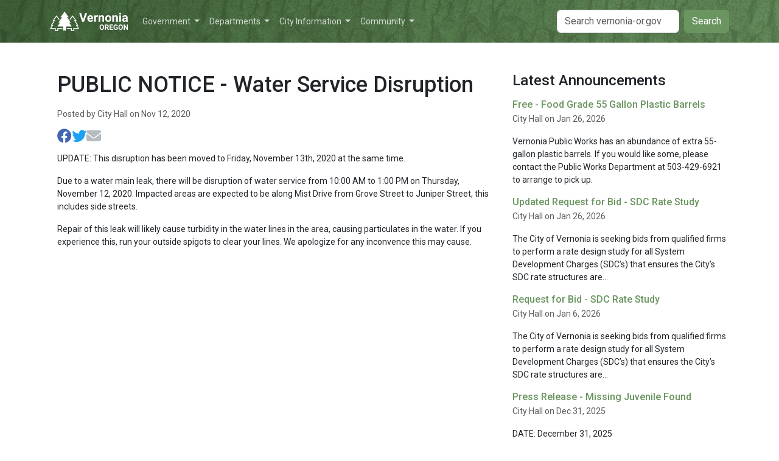

--- FILE ---
content_type: text/html; charset=UTF-8
request_url: https://www.vernonia-or.gov/announcements/2020/11/12/public-notice-water-service-disruption/
body_size: 4861
content:
<!DOCTYPE html><html lang="en"><meta charset="utf-8" /><meta name="viewport" content="width=device-width, initial-scale=1" /><meta name="theme-color" content="#44693d" /><link rel="icon" type="image/svg+xml" href="/images/favicon.svg" /><title>PUBLIC NOTICE - Water Service Disruption | City of Vernonia</title><meta name="description" content="" /><meta name="generator" content="Jekyll v4.4.1" /><meta property="og:title" content="PUBLIC NOTICE - Water Service Disruption" /><meta name="author" content="City Hall" /><meta property="og:locale" content="en_US" /><meta name="description" content="UPDATE: This disruption has been moved to Friday, November 13th, 2020 at the same time." /><meta property="og:description" content="UPDATE: This disruption has been moved to Friday, November 13th, 2020 at the same time." /><link rel="canonical" href="https://www.vernonia-or.gov/announcements/2020/11/12/public-notice-water-service-disruption/" /><meta property="og:url" content="https://www.vernonia-or.gov/announcements/2020/11/12/public-notice-water-service-disruption/" /><meta property="og:site_name" content="City of Vernonia" /><meta property="og:image" content="https://www.vernonia-or.gov/images/social-card.jpg" /><meta property="og:type" content="article" /><meta property="article:published_time" content="2020-11-12T08:36:53-08:00" /><meta name="twitter:card" content="summary_large_image" /><meta property="twitter:image" content="https://www.vernonia-or.gov/images/social-card.jpg" /><meta property="twitter:title" content="PUBLIC NOTICE - Water Service Disruption" /> <script type="application/ld+json"> {"@context":"https://schema.org","@type":"BlogPosting","author":{"@type":"Person","name":"City Hall"},"dateModified":"2020-11-12T08:36:53-08:00","datePublished":"2020-11-12T08:36:53-08:00","description":"UPDATE: This disruption has been moved to Friday, November 13th, 2020 at the same time.","headline":"PUBLIC NOTICE - Water Service Disruption","image":"https://www.vernonia-or.gov/images/social-card.jpg","mainEntityOfPage":{"@type":"WebPage","@id":"https://www.vernonia-or.gov/announcements/2020/11/12/public-notice-water-service-disruption/"},"url":"https://www.vernonia-or.gov/announcements/2020/11/12/public-notice-water-service-disruption/"}</script><link rel="stylesheet" href="https://use.fontawesome.com/releases/v6.4.0/css/all.css" /><link rel="stylesheet" href="/css/main.css" /><header><nav class="navbar navbar-expand-lg"><div class="container"> <a class="me-3" href="/"> <img class="navbar-logo" src="/images/header-logo.svg" alt="City of Vernonia" /> </a> <button class="navbar-toggler" type="button" data-bs-toggle="collapse" data-bs-target="#navbar" aria-controls="navbar" aria-expanded="false" aria-label="Toggle navigation" > <span class="navbar-toggler-icon"></span> </button><div class="collapse navbar-collapse" id="navbar"><ul class="navbar-nav me-auto mb-2 mb-lg-0"><li class="nav-item dropdown"> <a class="nav-link dropdown-toggle" href="#" role="button" data-bs-toggle="dropdown"> Government </a><div class="dropdown-menu"><a class="dropdown-item" href="/government/city-council/"> Mayor &amp; City Council </a><a class="dropdown-item" href="/government/planning-commission/"> Planning Commission </a><a class="dropdown-item" href="/government/committees/"> Committees </a><a class="dropdown-item" href="/government/elections/"> Elections </a><a class="dropdown-item" href="/municipal-code/"> Municipal Code </a><a class="dropdown-item" href="/government/city-budget/"> City Budget </a></div><li class="nav-item dropdown"> <a class="nav-link dropdown-toggle" href="#" role="button" data-bs-toggle="dropdown"> Departments </a><div class="dropdown-menu"><a class="dropdown-item" href="/departments/administration/"> Administration </a><a class="dropdown-item" href="/departments/building/"> Building Department </a><a class="dropdown-item" href="/departments/cemetery/"> Cemetery </a><a class="dropdown-item" href="/departments/gis/"> GIS &amp; Maps </a><a class="dropdown-item" href="/departments/library/"> Library </a><a class="dropdown-item" href="/departments/parks/"> Parks </a><a class="dropdown-item" href="/departments/planning/"> Planning &amp; Land Use </a><a class="dropdown-item" href="https://vpd.vernonia-or.gov/"> Police </a><a class="dropdown-item" href="/departments/public-works/"> Public Works </a></div><li class="nav-item dropdown"> <a class="nav-link dropdown-toggle" href="#" role="button" data-bs-toggle="dropdown"> City Information </a><div class="dropdown-menu"><a class="dropdown-item" href="/calendar/"> Calendar </a><a class="dropdown-item" href="/announcements/"> Announcements </a><a class="dropdown-item" href="/utility-billing/"> Utility Billing </a><a class="dropdown-item" href="/forms/"> Forms &amp; Permits </a><a class="dropdown-item" href="/business-licenses/"> Business Licenses </a><a class="dropdown-item" href="/city-fees/"> City Fees </a><a class="dropdown-item" href="/flood/"> Flood Info </a><a class="dropdown-item" href="/employment/"> Employment </a><a class="dropdown-item" href="/utility-rates/"> Utility Rates </a></div><li class="nav-item dropdown"> <a class="nav-link dropdown-toggle" href="#" role="button" data-bs-toggle="dropdown"> Community </a><div class="dropdown-menu"><a class="dropdown-item" href="/resources/"> Area Resources </a><a class="dropdown-item" href="https://www.vernoniasvoice.com/"> Vernonia's Voice </a><a class="dropdown-item" href="https://vernoniasociety.org/"> Intercultural Society of Vernonia </a><a class="dropdown-item" href="https://keepitlocalcc.com/places/tags/vernonia/"> Local Businesses </a><a class="dropdown-item" href="https://keepitlocalcc.com/search/?geodir_search=1&stype=gd_event&s=+&snear=Vernonia&sgeo_lat=45.8586855&sgeo_lon=-123.197782"> Community Events </a></div></ul><form class="d-flex" role="search" action="https://www.google.com/search" method="get" rel="noopener"> <input class="form-control me-2" type="text" name="q" placeholder="Search vernonia-or.gov" aria-label="Search" /> <input type="hidden" name="sitesearch" value="www.vernonia-or.gov" checked /> <button class="btn btn-success" type="submit">Search</button> </form></div></div></nav></header><main class="container page-content"><div class="row"><div class="col-md-8 col-lg-8"><div class="container post-content"><h1>PUBLIC NOTICE - Water Service Disruption</h1><p class="text-muted mb-1">Posted by City Hall on Nov 12, 2020</p><div id="share-buttons" class="post-share"> <a href="https://www.facebook.com/sharer/sharer.php?u=https%3A%2F%2Fwww.vernonia-or.gov%2Fannouncements%2F2020%2F11%2F12%2Fpublic-notice-water-service-disruption%2F" target="_blank"> <i class="fa-brands fa-facebook"></i> </a> <a href="https://twitter.com/intent/tweet?text=PUBLIC+NOTICE+-+Water+Service+Disruption&url=https%3A%2F%2Fwww.vernonia-or.gov%2Fannouncements%2F2020%2F11%2F12%2Fpublic-notice-water-service-disruption%2F" target="_blank"> <i class="fa-brands fa-twitter"></i> </a> <a href="mailto:?to= &body=https://www.vernonia-or.gov/announcements/2020/11/12/public-notice-water-service-disruption/&subject=PUBLIC NOTICE - Water Service Disruption"> <i class="fa-solid fa-envelope"></i> </a></div><p>UPDATE: This disruption has been moved to Friday, November 13th, 2020 at the same time.</p><p>Due to a water main leak, there will be disruption of water service from 10:00 AM to 1:00 PM on Thursday, November 12, 2020. Impacted areas are expected to be along Mist Drive from Grove Street to Juniper Street, this includes side streets.</p><p>Repair of this leak will likely cause turbidity in the water lines in the area, causing particulates in the water. If you experience this, run your outside spigots to clear your lines. We apologize for any inconvence this may cause.</p></div></div><div class="col-md-4 col-lg-4"><h4>Latest Announcements</h4><h6 class="mb-1"><a href="/announcements/2026/01/26/free-food-grade-55-gallon-plastic-barrels/">Free - Food Grade 55 Gallon Plastic Barrels</a></h6><p class="text-muted">City Hall on Jan 26, 2026</p><p class="text-justify">Vernonia Public Works has an abundance of extra 55-gallon plastic barrels. If you would like some, please contact the Public Works Department at 503-429-6921 to arrange to pick up.</p><h6 class="mb-1"><a href="/announcements/2026/01/26/updated-request-for-bid-sdc-rate-study/">Updated Request for Bid - SDC Rate Study</a></h6><p class="text-muted">City Hall on Jan 26, 2026</p><p class="text-justify">The City of Vernonia is seeking bids from qualified firms to perform a rate design study for all System Development Charges (SDC’s) that ensures the City’s SDC rate structures are...</p><h6 class="mb-1"><a href="/announcements/2026/01/06/request-for-bid-sdc-rate-study/">Request for Bid - SDC Rate Study</a></h6><p class="text-muted">City Hall on Jan 6, 2026</p><p class="text-justify">The City of Vernonia is seeking bids from qualified firms to perform a rate design study for all System Development Charges (SDC’s) that ensures the City’s SDC rate structures are...</p><h6 class="mb-1"><a href="/announcements/2025/12/31/press-release-missing-juvenile-found/">Press Release - Missing Juvenile Found</a></h6><p class="text-muted">City Hall on Dec 31, 2025</p><p class="text-justify">DATE: December 31, 2025</p><h6 class="mb-1"><a href="/announcements/2025/12/29/press-release-vernonia-police-department/">Press Release - Vernonia Police Department</a></h6><p class="text-muted">City Hall on Dec 29, 2025</p><p class="text-justify">The Vernonia Police Department has an open investigation on a runaway juvenile (VPD case #25-100).</p></div></div></main><footer><div class="container"><div class="row"><div class="col-sm-4"><p> <a href="https://goo.gl/maps/m387V4XYnE42" target="_blank" rel="noopener" > 1001 Bridge Street <br /> Vernonia, OR 97064 </a></p></div><div class="col-sm-4"><p> <a href="tel:+1-503-429-5291">503.429.5291</a> <br /> <a href="mailto:cityhall@vernonia-or.gov">cityhall@vernonia-or.gov</a></p></div><div class="col-sm-4"><p class="footer-links"> <a href="https://www.facebook.com/CityofVernonia/" title="Find us on Facebook" ><i class="fab fa-facebook-square"></i ></a> <a href="https://www.youtube.com/channel/UCthEDWpyHgVkmY4SDLawU3A" title="Find us on YouTube" ><i class="fab fa-youtube"></i ></a> <a href="https://github.com/CityOfVernonia" title="Find us on Github" ><i class="fab fa-github"></i ></a> <a href="/feed.xml"><i class="fas fa-rss" title="RSS Feed"></i></a></p></div></div><p class="text-body-secondary"> The City of Vernonia is an Equal Opportunity Employer and Provider <br /> Copyright &copy; 2026 City of Vernonia <br /> Made with <i class="fas fa-heart"></i> and <i class="fas fa-coffee"></i> in Vernonia, Oregon</p></div></footer><div class="page-logo-container"> <img class="page-logo" src="[data-uri]" /></div><script src="https://cdn.jsdelivr.net/npm/jquery@3.7.0/dist/jquery.slim.min.js" integrity="sha256-tG5mcZUtJsZvyKAxYLVXrmjKBVLd6VpVccqz/r4ypFE=" crossorigin="anonymous" ></script> <script src="https://cdn.jsdelivr.net/npm/bootstrap@5.1.3/dist/js/bootstrap.bundle.min.js" integrity="sha256-9SEPo+fwJFpMUet/KACSwO+Z/dKMReF9q4zFhU/fT9M=" crossorigin="anonymous" ></script> <script src="https://cdn.jsdelivr.net/npm/put-selector@0.3.6/put.min.js"></script> <script src="https://cdn.jsdelivr.net/npm/vanilla-back-to-top@7.2.1/dist/vanilla-back-to-top.min.js" integrity="sha256-uMJJ3EoTyfRBoTbR+lrfu1uRQ87RZG8AR3cVNuQVeFg=" crossorigin="anonymous" ></script> <script> !(function () { 'use strict'; addBackToTop({ diameter: 42, backgroundColor: '#44693d', textColor: '#ffffff', }); })(); </script> <script async src="https://www.googletagmanager.com/gtag/js?id=G-HK2P51C6W7"></script> <script src="/js/analytics.js"></script>


--- FILE ---
content_type: text/css; charset=UTF-8
request_url: https://www.vernonia-or.gov/css/main.css
body_size: 325700
content:
@charset "UTF-8";
/*!
 * Bootstrap  v5.3.8 (https://getbootstrap.com/)
 * Copyright 2011-2025 The Bootstrap Authors
 * Licensed under MIT (https://github.com/twbs/bootstrap/blob/main/LICENSE)
 */
@import url("https://fonts.googleapis.com/css2?family=Roboto:wght@400;500;700&display=swap");
:root,
[data-bs-theme=light] {
  --bs-blue: #2c3e50;
  --bs-indigo: #6610f2;
  --bs-purple: #6f42c1;
  --bs-pink: #e83e8c;
  --bs-red: #e74c3c;
  --bs-orange: #fd7e14;
  --bs-yellow: #f39c12;
  --bs-green: #6b9560;
  --bs-teal: #20c997;
  --bs-cyan: #3498db;
  --bs-black: #000;
  --bs-white: #fff;
  --bs-gray: #95a5a6;
  --bs-gray-dark: #343a40;
  --bs-gray-100: #f8f9fa;
  --bs-gray-200: #ecf0f1;
  --bs-gray-300: #dee2e6;
  --bs-gray-400: #ced4da;
  --bs-gray-500: #b4bcc2;
  --bs-gray-600: #95a5a6;
  --bs-gray-700: #7b8a8b;
  --bs-gray-800: #343a40;
  --bs-gray-900: #212529;
  --bs-primary: #6b9560;
  --bs-secondary: #95a5a6;
  --bs-success: #6b9560;
  --bs-info: #3498db;
  --bs-warning: #f39c12;
  --bs-danger: #e74c3c;
  --bs-light: #ecf0f1;
  --bs-dark: #7b8a8b;
  --bs-primary-rgb: 107, 149, 96;
  --bs-secondary-rgb: 149, 165, 166;
  --bs-success-rgb: 107, 149, 96;
  --bs-info-rgb: 52, 152, 219;
  --bs-warning-rgb: 243, 156, 18;
  --bs-danger-rgb: 231, 76, 60;
  --bs-light-rgb: 236, 240, 241;
  --bs-dark-rgb: 123, 138, 139;
  --bs-primary-text-emphasis: rgb(42.8, 59.6, 38.4);
  --bs-secondary-text-emphasis: rgb(59.6, 66, 66.4);
  --bs-success-text-emphasis: rgb(42.8, 59.6, 38.4);
  --bs-info-text-emphasis: rgb(20.8, 60.8, 87.6);
  --bs-warning-text-emphasis: rgb(97.2, 62.4, 7.2);
  --bs-danger-text-emphasis: rgb(92.4, 30.4, 24);
  --bs-light-text-emphasis: #7b8a8b;
  --bs-dark-text-emphasis: #7b8a8b;
  --bs-primary-bg-subtle: rgb(225.4, 233.8, 223.2);
  --bs-secondary-bg-subtle: rgb(233.8, 237, 237.2);
  --bs-success-bg-subtle: rgb(225.4, 233.8, 223.2);
  --bs-info-bg-subtle: rgb(214.4, 234.4, 247.8);
  --bs-warning-bg-subtle: rgb(252.6, 235.2, 207.6);
  --bs-danger-bg-subtle: rgb(250.2, 219.2, 216);
  --bs-light-bg-subtle: rgb(251.5, 252, 252.5);
  --bs-dark-bg-subtle: #ced4da;
  --bs-primary-border-subtle: rgb(195.8, 212.6, 191.4);
  --bs-secondary-border-subtle: rgb(212.6, 219, 219.4);
  --bs-success-border-subtle: rgb(195.8, 212.6, 191.4);
  --bs-info-border-subtle: rgb(173.8, 213.8, 240.6);
  --bs-warning-border-subtle: rgb(250.2, 215.4, 160.2);
  --bs-danger-border-subtle: rgb(245.4, 183.4, 177);
  --bs-light-border-subtle: #ecf0f1;
  --bs-dark-border-subtle: #b4bcc2;
  --bs-white-rgb: 255, 255, 255;
  --bs-black-rgb: 0, 0, 0;
  --bs-font-sans-serif: Roboto, -apple-system, BlinkMacSystemFont, "Segoe UI", "Helvetica Neue", Arial, sans-serif, "Apple Color Emoji", "Segoe UI Emoji", "Segoe UI Symbol";
  --bs-font-monospace: SFMono-Regular, Menlo, Monaco, Consolas, "Liberation Mono", "Courier New", monospace;
  --bs-gradient: linear-gradient(180deg, rgba(255, 255, 255, 0.15), rgba(255, 255, 255, 0));
  --bs-body-font-family: var(--bs-font-sans-serif);
  --bs-body-font-size: 1rem;
  --bs-body-font-weight: 400;
  --bs-body-line-height: 1.5;
  --bs-body-color: #212529;
  --bs-body-color-rgb: 33, 37, 41;
  --bs-body-bg: #fff;
  --bs-body-bg-rgb: 255, 255, 255;
  --bs-emphasis-color: #000;
  --bs-emphasis-color-rgb: 0, 0, 0;
  --bs-secondary-color: rgba(33, 37, 41, 0.75);
  --bs-secondary-color-rgb: 33, 37, 41;
  --bs-secondary-bg: #ecf0f1;
  --bs-secondary-bg-rgb: 236, 240, 241;
  --bs-tertiary-color: rgba(33, 37, 41, 0.5);
  --bs-tertiary-color-rgb: 33, 37, 41;
  --bs-tertiary-bg: #f8f9fa;
  --bs-tertiary-bg-rgb: 248, 249, 250;
  --bs-heading-color: inherit;
  --bs-link-color: #6b9560;
  --bs-link-color-rgb: 107, 149, 96;
  --bs-link-decoration: underline;
  --bs-link-hover-color: rgb(85.6, 119.2, 76.8);
  --bs-link-hover-color-rgb: 86, 119, 77;
  --bs-code-color: #e83e8c;
  --bs-highlight-color: #212529;
  --bs-highlight-bg: rgb(252.6, 235.2, 207.6);
  --bs-border-width: 1px;
  --bs-border-style: solid;
  --bs-border-color: #dee2e6;
  --bs-border-color-translucent: rgba(0, 0, 0, 0.175);
  --bs-border-radius: 0.375rem;
  --bs-border-radius-sm: 0.25rem;
  --bs-border-radius-lg: 0.5rem;
  --bs-border-radius-xl: 1rem;
  --bs-border-radius-xxl: 2rem;
  --bs-border-radius-2xl: var(--bs-border-radius-xxl);
  --bs-border-radius-pill: 50rem;
  --bs-box-shadow: 0 0.5rem 1rem rgba(0, 0, 0, 0.15);
  --bs-box-shadow-sm: 0 0.125rem 0.25rem rgba(0, 0, 0, 0.075);
  --bs-box-shadow-lg: 0 1rem 3rem rgba(0, 0, 0, 0.175);
  --bs-box-shadow-inset: inset 0 1px 2px rgba(0, 0, 0, 0.075);
  --bs-focus-ring-width: 0.25rem;
  --bs-focus-ring-opacity: 0.25;
  --bs-focus-ring-color: rgba(107, 149, 96, 0.25);
  --bs-form-valid-color: #6b9560;
  --bs-form-valid-border-color: #6b9560;
  --bs-form-invalid-color: #e74c3c;
  --bs-form-invalid-border-color: #e74c3c;
}

[data-bs-theme=dark] {
  color-scheme: dark;
  --bs-body-color: #dee2e6;
  --bs-body-color-rgb: 222, 226, 230;
  --bs-body-bg: #212529;
  --bs-body-bg-rgb: 33, 37, 41;
  --bs-emphasis-color: #fff;
  --bs-emphasis-color-rgb: 255, 255, 255;
  --bs-secondary-color: rgba(222, 226, 230, 0.75);
  --bs-secondary-color-rgb: 222, 226, 230;
  --bs-secondary-bg: #343a40;
  --bs-secondary-bg-rgb: 52, 58, 64;
  --bs-tertiary-color: rgba(222, 226, 230, 0.5);
  --bs-tertiary-color-rgb: 222, 226, 230;
  --bs-tertiary-bg: rgb(42.5, 47.5, 52.5);
  --bs-tertiary-bg-rgb: 43, 48, 53;
  --bs-primary-text-emphasis: rgb(166.2, 191.4, 159.6);
  --bs-secondary-text-emphasis: rgb(191.4, 201, 201.6);
  --bs-success-text-emphasis: rgb(166.2, 191.4, 159.6);
  --bs-info-text-emphasis: rgb(133.2, 193.2, 233.4);
  --bs-warning-text-emphasis: rgb(247.8, 195.6, 112.8);
  --bs-danger-text-emphasis: rgb(240.6, 147.6, 138);
  --bs-light-text-emphasis: #f8f9fa;
  --bs-dark-text-emphasis: #dee2e6;
  --bs-primary-bg-subtle: rgb(21.4, 29.8, 19.2);
  --bs-secondary-bg-subtle: rgb(29.8, 33, 33.2);
  --bs-success-bg-subtle: rgb(21.4, 29.8, 19.2);
  --bs-info-bg-subtle: rgb(10.4, 30.4, 43.8);
  --bs-warning-bg-subtle: rgb(48.6, 31.2, 3.6);
  --bs-danger-bg-subtle: rgb(46.2, 15.2, 12);
  --bs-light-bg-subtle: #343a40;
  --bs-dark-bg-subtle: #1a1d20;
  --bs-primary-border-subtle: rgb(64.2, 89.4, 57.6);
  --bs-secondary-border-subtle: rgb(89.4, 99, 99.6);
  --bs-success-border-subtle: rgb(64.2, 89.4, 57.6);
  --bs-info-border-subtle: rgb(31.2, 91.2, 131.4);
  --bs-warning-border-subtle: rgb(145.8, 93.6, 10.8);
  --bs-danger-border-subtle: rgb(138.6, 45.6, 36);
  --bs-light-border-subtle: #7b8a8b;
  --bs-dark-border-subtle: #343a40;
  --bs-heading-color: inherit;
  --bs-link-color: rgb(166.2, 191.4, 159.6);
  --bs-link-hover-color: rgb(183.96, 204.12, 178.68);
  --bs-link-color-rgb: 166, 191, 160;
  --bs-link-hover-color-rgb: 184, 204, 179;
  --bs-code-color: rgb(241.2, 139.2, 186);
  --bs-highlight-color: #dee2e6;
  --bs-highlight-bg: rgb(97.2, 62.4, 7.2);
  --bs-border-color: #7b8a8b;
  --bs-border-color-translucent: rgba(255, 255, 255, 0.15);
  --bs-form-valid-color: rgb(166.2, 191.4, 159.6);
  --bs-form-valid-border-color: rgb(166.2, 191.4, 159.6);
  --bs-form-invalid-color: rgb(240.6, 147.6, 138);
  --bs-form-invalid-border-color: rgb(240.6, 147.6, 138);
}

*,
*::before,
*::after {
  box-sizing: border-box;
}

@media (prefers-reduced-motion: no-preference) {
  :root {
    scroll-behavior: smooth;
  }
}

body {
  margin: 0;
  font-family: var(--bs-body-font-family);
  font-size: var(--bs-body-font-size);
  font-weight: var(--bs-body-font-weight);
  line-height: var(--bs-body-line-height);
  color: var(--bs-body-color);
  text-align: var(--bs-body-text-align);
  background-color: var(--bs-body-bg);
  -webkit-text-size-adjust: 100%;
  -webkit-tap-highlight-color: rgba(0, 0, 0, 0);
}

hr {
  margin: 1rem 0;
  color: inherit;
  border: 0;
  border-top: var(--bs-border-width) solid;
  opacity: 0.25;
}

h6, .h6, h5, .h5, h4, .h4, h3, .h3, h2, .h2, h1, .h1 {
  margin-top: 0;
  margin-bottom: 0.5rem;
  font-weight: 500;
  line-height: 1.2;
  color: var(--bs-heading-color);
}

h1, .h1 {
  font-size: calc(1.35rem + 1.2vw);
}
@media (min-width: 1200px) {
  h1, .h1 {
    font-size: 2.25rem;
  }
}

h2, .h2 {
  font-size: calc(1.3rem + 0.6vw);
}
@media (min-width: 1200px) {
  h2, .h2 {
    font-size: 1.75rem;
  }
}

h3, .h3 {
  font-size: 1.25rem;
}

h4, .h4 {
  font-size: calc(1.275rem + 0.3vw);
}
@media (min-width: 1200px) {
  h4, .h4 {
    font-size: 1.5rem;
  }
}

h5, .h5 {
  font-size: 1.25rem;
}

h6, .h6 {
  font-size: 1rem;
}

p {
  margin-top: 0;
  margin-bottom: 1rem;
}

abbr[title] {
  text-decoration: underline dotted;
  cursor: help;
  text-decoration-skip-ink: none;
}

address {
  margin-bottom: 1rem;
  font-style: normal;
  line-height: inherit;
}

ol,
ul {
  padding-left: 2rem;
}

ol,
ul,
dl {
  margin-top: 0;
  margin-bottom: 1rem;
}

ol ol,
ul ul,
ol ul,
ul ol {
  margin-bottom: 0;
}

dt {
  font-weight: 700;
}

dd {
  margin-bottom: 0.5rem;
  margin-left: 0;
}

blockquote {
  margin: 0 0 1rem;
}

b,
strong {
  font-weight: bolder;
}

small, .small {
  font-size: 0.875em;
}

mark, .mark {
  padding: 0.1875em;
  color: var(--bs-highlight-color);
  background-color: var(--bs-highlight-bg);
}

sub,
sup {
  position: relative;
  font-size: 0.75em;
  line-height: 0;
  vertical-align: baseline;
}

sub {
  bottom: -0.25em;
}

sup {
  top: -0.5em;
}

a {
  color: rgba(var(--bs-link-color-rgb), var(--bs-link-opacity, 1));
  text-decoration: underline;
}
a:hover {
  --bs-link-color-rgb: var(--bs-link-hover-color-rgb);
}

a:not([href]):not([class]), a:not([href]):not([class]):hover {
  color: inherit;
  text-decoration: none;
}

pre,
code,
kbd,
samp {
  font-family: var(--bs-font-monospace);
  font-size: 1em;
}

pre {
  display: block;
  margin-top: 0;
  margin-bottom: 1rem;
  overflow: auto;
  font-size: 0.875em;
}
pre code {
  font-size: inherit;
  color: inherit;
  word-break: normal;
}

code {
  font-size: 0.875em;
  color: var(--bs-code-color);
  word-wrap: break-word;
}
a > code {
  color: inherit;
}

kbd {
  padding: 0.1875rem 0.375rem;
  font-size: 0.875em;
  color: var(--bs-body-bg);
  background-color: var(--bs-body-color);
  border-radius: 0.25rem;
}
kbd kbd {
  padding: 0;
  font-size: 1em;
}

figure {
  margin: 0 0 1rem;
}

img,
svg {
  vertical-align: middle;
}

table {
  caption-side: bottom;
  border-collapse: collapse;
}

caption {
  padding-top: 0.5rem;
  padding-bottom: 0.5rem;
  color: var(--bs-secondary-color);
  text-align: left;
}

th {
  text-align: inherit;
  text-align: -webkit-match-parent;
}

thead,
tbody,
tfoot,
tr,
td,
th {
  border-color: inherit;
  border-style: solid;
  border-width: 0;
}

label {
  display: inline-block;
}

button {
  border-radius: 0;
}

button:focus:not(:focus-visible) {
  outline: 0;
}

input,
button,
select,
optgroup,
textarea {
  margin: 0;
  font-family: inherit;
  font-size: inherit;
  line-height: inherit;
}

button,
select {
  text-transform: none;
}

[role=button] {
  cursor: pointer;
}

select {
  word-wrap: normal;
}
select:disabled {
  opacity: 1;
}

[list]:not([type=date]):not([type=datetime-local]):not([type=month]):not([type=week]):not([type=time])::-webkit-calendar-picker-indicator {
  display: none !important;
}

button,
[type=button],
[type=reset],
[type=submit] {
  -webkit-appearance: button;
}
button:not(:disabled),
[type=button]:not(:disabled),
[type=reset]:not(:disabled),
[type=submit]:not(:disabled) {
  cursor: pointer;
}

::-moz-focus-inner {
  padding: 0;
  border-style: none;
}

textarea {
  resize: vertical;
}

fieldset {
  min-width: 0;
  padding: 0;
  margin: 0;
  border: 0;
}

legend {
  float: left;
  width: 100%;
  padding: 0;
  margin-bottom: 0.5rem;
  line-height: inherit;
  font-size: calc(1.275rem + 0.3vw);
}
@media (min-width: 1200px) {
  legend {
    font-size: 1.5rem;
  }
}
legend + * {
  clear: left;
}

::-webkit-datetime-edit-fields-wrapper,
::-webkit-datetime-edit-text,
::-webkit-datetime-edit-minute,
::-webkit-datetime-edit-hour-field,
::-webkit-datetime-edit-day-field,
::-webkit-datetime-edit-month-field,
::-webkit-datetime-edit-year-field {
  padding: 0;
}

::-webkit-inner-spin-button {
  height: auto;
}

[type=search] {
  -webkit-appearance: textfield;
  outline-offset: -2px;
}
[type=search]::-webkit-search-cancel-button {
  cursor: pointer;
  filter: grayscale(1);
}

/* rtl:raw:
[type="tel"],
[type="url"],
[type="email"],
[type="number"] {
  direction: ltr;
}
*/
::-webkit-search-decoration {
  -webkit-appearance: none;
}

::-webkit-color-swatch-wrapper {
  padding: 0;
}

::file-selector-button {
  font: inherit;
  -webkit-appearance: button;
}

output {
  display: inline-block;
}

iframe {
  border: 0;
}

summary {
  display: list-item;
  cursor: pointer;
}

progress {
  vertical-align: baseline;
}

[hidden] {
  display: none !important;
}

.lead {
  font-size: 1.25rem;
  font-weight: 300;
}

.display-1 {
  font-weight: 300;
  line-height: 1.2;
  font-size: calc(1.625rem + 4.5vw);
}
@media (min-width: 1200px) {
  .display-1 {
    font-size: 5rem;
  }
}

.display-2 {
  font-weight: 300;
  line-height: 1.2;
  font-size: calc(1.575rem + 3.9vw);
}
@media (min-width: 1200px) {
  .display-2 {
    font-size: 4.5rem;
  }
}

.display-3 {
  font-weight: 300;
  line-height: 1.2;
  font-size: calc(1.525rem + 3.3vw);
}
@media (min-width: 1200px) {
  .display-3 {
    font-size: 4rem;
  }
}

.display-4 {
  font-weight: 300;
  line-height: 1.2;
  font-size: calc(1.475rem + 2.7vw);
}
@media (min-width: 1200px) {
  .display-4 {
    font-size: 3.5rem;
  }
}

.display-5 {
  font-weight: 300;
  line-height: 1.2;
  font-size: calc(1.425rem + 2.1vw);
}
@media (min-width: 1200px) {
  .display-5 {
    font-size: 3rem;
  }
}

.display-6 {
  font-weight: 300;
  line-height: 1.2;
  font-size: calc(1.375rem + 1.5vw);
}
@media (min-width: 1200px) {
  .display-6 {
    font-size: 2.5rem;
  }
}

.list-unstyled {
  padding-left: 0;
  list-style: none;
}

.list-inline {
  padding-left: 0;
  list-style: none;
}

.list-inline-item {
  display: inline-block;
}
.list-inline-item:not(:last-child) {
  margin-right: 0.5rem;
}

.initialism {
  font-size: 0.875em;
  text-transform: uppercase;
}

.blockquote {
  margin-bottom: 1rem;
  font-size: 1.25rem;
}
.blockquote > :last-child {
  margin-bottom: 0;
}

.blockquote-footer {
  margin-top: -1rem;
  margin-bottom: 1rem;
  font-size: 0.875em;
  color: #95a5a6;
}
.blockquote-footer::before {
  content: "— ";
}

.img-fluid {
  max-width: 100%;
  height: auto;
}

.img-thumbnail {
  padding: 0.25rem;
  background-color: var(--bs-body-bg);
  border: var(--bs-border-width) solid var(--bs-border-color);
  border-radius: var(--bs-border-radius);
  max-width: 100%;
  height: auto;
}

.figure {
  display: inline-block;
}

.figure-img {
  margin-bottom: 0.5rem;
  line-height: 1;
}

.figure-caption {
  font-size: 0.875em;
  color: var(--bs-secondary-color);
}

.container,
.container-fluid,
.container-xxl,
.container-xl,
.container-lg,
.container-md,
.container-sm {
  --bs-gutter-x: 1.5rem;
  --bs-gutter-y: 0;
  width: 100%;
  padding-right: calc(var(--bs-gutter-x) * 0.5);
  padding-left: calc(var(--bs-gutter-x) * 0.5);
  margin-right: auto;
  margin-left: auto;
}

@media (min-width: 576px) {
  .container-sm, .container {
    max-width: 540px;
  }
}
@media (min-width: 768px) {
  .container-md, .container-sm, .container {
    max-width: 720px;
  }
}
@media (min-width: 992px) {
  .container-lg, .container-md, .container-sm, .container {
    max-width: 960px;
  }
}
@media (min-width: 1200px) {
  .container-xl, .container-lg, .container-md, .container-sm, .container {
    max-width: 1140px;
  }
}
@media (min-width: 1400px) {
  .container-xxl, .container-xl, .container-lg, .container-md, .container-sm, .container {
    max-width: 1320px;
  }
}
:root {
  --bs-breakpoint-xs: 0;
  --bs-breakpoint-sm: 576px;
  --bs-breakpoint-md: 768px;
  --bs-breakpoint-lg: 992px;
  --bs-breakpoint-xl: 1200px;
  --bs-breakpoint-xxl: 1400px;
}

.row {
  --bs-gutter-x: 1.5rem;
  --bs-gutter-y: 0;
  display: flex;
  flex-wrap: wrap;
  margin-top: calc(-1 * var(--bs-gutter-y));
  margin-right: calc(-0.5 * var(--bs-gutter-x));
  margin-left: calc(-0.5 * var(--bs-gutter-x));
}
.row > * {
  flex-shrink: 0;
  width: 100%;
  max-width: 100%;
  padding-right: calc(var(--bs-gutter-x) * 0.5);
  padding-left: calc(var(--bs-gutter-x) * 0.5);
  margin-top: var(--bs-gutter-y);
}

.col {
  flex: 1 0 0;
}

.row-cols-auto > * {
  flex: 0 0 auto;
  width: auto;
}

.row-cols-1 > * {
  flex: 0 0 auto;
  width: 100%;
}

.row-cols-2 > * {
  flex: 0 0 auto;
  width: 50%;
}

.row-cols-3 > * {
  flex: 0 0 auto;
  width: 33.33333333%;
}

.row-cols-4 > * {
  flex: 0 0 auto;
  width: 25%;
}

.row-cols-5 > * {
  flex: 0 0 auto;
  width: 20%;
}

.row-cols-6 > * {
  flex: 0 0 auto;
  width: 16.66666667%;
}

.col-auto {
  flex: 0 0 auto;
  width: auto;
}

.col-1 {
  flex: 0 0 auto;
  width: 8.33333333%;
}

.col-2 {
  flex: 0 0 auto;
  width: 16.66666667%;
}

.col-3 {
  flex: 0 0 auto;
  width: 25%;
}

.col-4 {
  flex: 0 0 auto;
  width: 33.33333333%;
}

.col-5 {
  flex: 0 0 auto;
  width: 41.66666667%;
}

.col-6 {
  flex: 0 0 auto;
  width: 50%;
}

.col-7 {
  flex: 0 0 auto;
  width: 58.33333333%;
}

.col-8 {
  flex: 0 0 auto;
  width: 66.66666667%;
}

.col-9 {
  flex: 0 0 auto;
  width: 75%;
}

.col-10 {
  flex: 0 0 auto;
  width: 83.33333333%;
}

.col-11 {
  flex: 0 0 auto;
  width: 91.66666667%;
}

.col-12 {
  flex: 0 0 auto;
  width: 100%;
}

.offset-1 {
  margin-left: 8.33333333%;
}

.offset-2 {
  margin-left: 16.66666667%;
}

.offset-3 {
  margin-left: 25%;
}

.offset-4 {
  margin-left: 33.33333333%;
}

.offset-5 {
  margin-left: 41.66666667%;
}

.offset-6 {
  margin-left: 50%;
}

.offset-7 {
  margin-left: 58.33333333%;
}

.offset-8 {
  margin-left: 66.66666667%;
}

.offset-9 {
  margin-left: 75%;
}

.offset-10 {
  margin-left: 83.33333333%;
}

.offset-11 {
  margin-left: 91.66666667%;
}

.g-0,
.gx-0 {
  --bs-gutter-x: 0;
}

.g-0,
.gy-0 {
  --bs-gutter-y: 0;
}

.g-1,
.gx-1 {
  --bs-gutter-x: 0.25rem;
}

.g-1,
.gy-1 {
  --bs-gutter-y: 0.25rem;
}

.g-2,
.gx-2 {
  --bs-gutter-x: 0.5rem;
}

.g-2,
.gy-2 {
  --bs-gutter-y: 0.5rem;
}

.g-3,
.gx-3 {
  --bs-gutter-x: 1rem;
}

.g-3,
.gy-3 {
  --bs-gutter-y: 1rem;
}

.g-4,
.gx-4 {
  --bs-gutter-x: 1.5rem;
}

.g-4,
.gy-4 {
  --bs-gutter-y: 1.5rem;
}

.g-5,
.gx-5 {
  --bs-gutter-x: 3rem;
}

.g-5,
.gy-5 {
  --bs-gutter-y: 3rem;
}

@media (min-width: 576px) {
  .col-sm {
    flex: 1 0 0;
  }
  .row-cols-sm-auto > * {
    flex: 0 0 auto;
    width: auto;
  }
  .row-cols-sm-1 > * {
    flex: 0 0 auto;
    width: 100%;
  }
  .row-cols-sm-2 > * {
    flex: 0 0 auto;
    width: 50%;
  }
  .row-cols-sm-3 > * {
    flex: 0 0 auto;
    width: 33.33333333%;
  }
  .row-cols-sm-4 > * {
    flex: 0 0 auto;
    width: 25%;
  }
  .row-cols-sm-5 > * {
    flex: 0 0 auto;
    width: 20%;
  }
  .row-cols-sm-6 > * {
    flex: 0 0 auto;
    width: 16.66666667%;
  }
  .col-sm-auto {
    flex: 0 0 auto;
    width: auto;
  }
  .col-sm-1 {
    flex: 0 0 auto;
    width: 8.33333333%;
  }
  .col-sm-2 {
    flex: 0 0 auto;
    width: 16.66666667%;
  }
  .col-sm-3 {
    flex: 0 0 auto;
    width: 25%;
  }
  .col-sm-4 {
    flex: 0 0 auto;
    width: 33.33333333%;
  }
  .col-sm-5 {
    flex: 0 0 auto;
    width: 41.66666667%;
  }
  .col-sm-6 {
    flex: 0 0 auto;
    width: 50%;
  }
  .col-sm-7 {
    flex: 0 0 auto;
    width: 58.33333333%;
  }
  .col-sm-8 {
    flex: 0 0 auto;
    width: 66.66666667%;
  }
  .col-sm-9 {
    flex: 0 0 auto;
    width: 75%;
  }
  .col-sm-10 {
    flex: 0 0 auto;
    width: 83.33333333%;
  }
  .col-sm-11 {
    flex: 0 0 auto;
    width: 91.66666667%;
  }
  .col-sm-12 {
    flex: 0 0 auto;
    width: 100%;
  }
  .offset-sm-0 {
    margin-left: 0;
  }
  .offset-sm-1 {
    margin-left: 8.33333333%;
  }
  .offset-sm-2 {
    margin-left: 16.66666667%;
  }
  .offset-sm-3 {
    margin-left: 25%;
  }
  .offset-sm-4 {
    margin-left: 33.33333333%;
  }
  .offset-sm-5 {
    margin-left: 41.66666667%;
  }
  .offset-sm-6 {
    margin-left: 50%;
  }
  .offset-sm-7 {
    margin-left: 58.33333333%;
  }
  .offset-sm-8 {
    margin-left: 66.66666667%;
  }
  .offset-sm-9 {
    margin-left: 75%;
  }
  .offset-sm-10 {
    margin-left: 83.33333333%;
  }
  .offset-sm-11 {
    margin-left: 91.66666667%;
  }
  .g-sm-0,
  .gx-sm-0 {
    --bs-gutter-x: 0;
  }
  .g-sm-0,
  .gy-sm-0 {
    --bs-gutter-y: 0;
  }
  .g-sm-1,
  .gx-sm-1 {
    --bs-gutter-x: 0.25rem;
  }
  .g-sm-1,
  .gy-sm-1 {
    --bs-gutter-y: 0.25rem;
  }
  .g-sm-2,
  .gx-sm-2 {
    --bs-gutter-x: 0.5rem;
  }
  .g-sm-2,
  .gy-sm-2 {
    --bs-gutter-y: 0.5rem;
  }
  .g-sm-3,
  .gx-sm-3 {
    --bs-gutter-x: 1rem;
  }
  .g-sm-3,
  .gy-sm-3 {
    --bs-gutter-y: 1rem;
  }
  .g-sm-4,
  .gx-sm-4 {
    --bs-gutter-x: 1.5rem;
  }
  .g-sm-4,
  .gy-sm-4 {
    --bs-gutter-y: 1.5rem;
  }
  .g-sm-5,
  .gx-sm-5 {
    --bs-gutter-x: 3rem;
  }
  .g-sm-5,
  .gy-sm-5 {
    --bs-gutter-y: 3rem;
  }
}
@media (min-width: 768px) {
  .col-md {
    flex: 1 0 0;
  }
  .row-cols-md-auto > * {
    flex: 0 0 auto;
    width: auto;
  }
  .row-cols-md-1 > * {
    flex: 0 0 auto;
    width: 100%;
  }
  .row-cols-md-2 > * {
    flex: 0 0 auto;
    width: 50%;
  }
  .row-cols-md-3 > * {
    flex: 0 0 auto;
    width: 33.33333333%;
  }
  .row-cols-md-4 > * {
    flex: 0 0 auto;
    width: 25%;
  }
  .row-cols-md-5 > * {
    flex: 0 0 auto;
    width: 20%;
  }
  .row-cols-md-6 > * {
    flex: 0 0 auto;
    width: 16.66666667%;
  }
  .col-md-auto {
    flex: 0 0 auto;
    width: auto;
  }
  .col-md-1 {
    flex: 0 0 auto;
    width: 8.33333333%;
  }
  .col-md-2 {
    flex: 0 0 auto;
    width: 16.66666667%;
  }
  .col-md-3 {
    flex: 0 0 auto;
    width: 25%;
  }
  .col-md-4 {
    flex: 0 0 auto;
    width: 33.33333333%;
  }
  .col-md-5 {
    flex: 0 0 auto;
    width: 41.66666667%;
  }
  .col-md-6 {
    flex: 0 0 auto;
    width: 50%;
  }
  .col-md-7 {
    flex: 0 0 auto;
    width: 58.33333333%;
  }
  .col-md-8 {
    flex: 0 0 auto;
    width: 66.66666667%;
  }
  .col-md-9 {
    flex: 0 0 auto;
    width: 75%;
  }
  .col-md-10 {
    flex: 0 0 auto;
    width: 83.33333333%;
  }
  .col-md-11 {
    flex: 0 0 auto;
    width: 91.66666667%;
  }
  .col-md-12 {
    flex: 0 0 auto;
    width: 100%;
  }
  .offset-md-0 {
    margin-left: 0;
  }
  .offset-md-1 {
    margin-left: 8.33333333%;
  }
  .offset-md-2 {
    margin-left: 16.66666667%;
  }
  .offset-md-3 {
    margin-left: 25%;
  }
  .offset-md-4 {
    margin-left: 33.33333333%;
  }
  .offset-md-5 {
    margin-left: 41.66666667%;
  }
  .offset-md-6 {
    margin-left: 50%;
  }
  .offset-md-7 {
    margin-left: 58.33333333%;
  }
  .offset-md-8 {
    margin-left: 66.66666667%;
  }
  .offset-md-9 {
    margin-left: 75%;
  }
  .offset-md-10 {
    margin-left: 83.33333333%;
  }
  .offset-md-11 {
    margin-left: 91.66666667%;
  }
  .g-md-0,
  .gx-md-0 {
    --bs-gutter-x: 0;
  }
  .g-md-0,
  .gy-md-0 {
    --bs-gutter-y: 0;
  }
  .g-md-1,
  .gx-md-1 {
    --bs-gutter-x: 0.25rem;
  }
  .g-md-1,
  .gy-md-1 {
    --bs-gutter-y: 0.25rem;
  }
  .g-md-2,
  .gx-md-2 {
    --bs-gutter-x: 0.5rem;
  }
  .g-md-2,
  .gy-md-2 {
    --bs-gutter-y: 0.5rem;
  }
  .g-md-3,
  .gx-md-3 {
    --bs-gutter-x: 1rem;
  }
  .g-md-3,
  .gy-md-3 {
    --bs-gutter-y: 1rem;
  }
  .g-md-4,
  .gx-md-4 {
    --bs-gutter-x: 1.5rem;
  }
  .g-md-4,
  .gy-md-4 {
    --bs-gutter-y: 1.5rem;
  }
  .g-md-5,
  .gx-md-5 {
    --bs-gutter-x: 3rem;
  }
  .g-md-5,
  .gy-md-5 {
    --bs-gutter-y: 3rem;
  }
}
@media (min-width: 992px) {
  .col-lg {
    flex: 1 0 0;
  }
  .row-cols-lg-auto > * {
    flex: 0 0 auto;
    width: auto;
  }
  .row-cols-lg-1 > * {
    flex: 0 0 auto;
    width: 100%;
  }
  .row-cols-lg-2 > * {
    flex: 0 0 auto;
    width: 50%;
  }
  .row-cols-lg-3 > * {
    flex: 0 0 auto;
    width: 33.33333333%;
  }
  .row-cols-lg-4 > * {
    flex: 0 0 auto;
    width: 25%;
  }
  .row-cols-lg-5 > * {
    flex: 0 0 auto;
    width: 20%;
  }
  .row-cols-lg-6 > * {
    flex: 0 0 auto;
    width: 16.66666667%;
  }
  .col-lg-auto {
    flex: 0 0 auto;
    width: auto;
  }
  .col-lg-1 {
    flex: 0 0 auto;
    width: 8.33333333%;
  }
  .col-lg-2 {
    flex: 0 0 auto;
    width: 16.66666667%;
  }
  .col-lg-3 {
    flex: 0 0 auto;
    width: 25%;
  }
  .col-lg-4 {
    flex: 0 0 auto;
    width: 33.33333333%;
  }
  .col-lg-5 {
    flex: 0 0 auto;
    width: 41.66666667%;
  }
  .col-lg-6 {
    flex: 0 0 auto;
    width: 50%;
  }
  .col-lg-7 {
    flex: 0 0 auto;
    width: 58.33333333%;
  }
  .col-lg-8 {
    flex: 0 0 auto;
    width: 66.66666667%;
  }
  .col-lg-9 {
    flex: 0 0 auto;
    width: 75%;
  }
  .col-lg-10 {
    flex: 0 0 auto;
    width: 83.33333333%;
  }
  .col-lg-11 {
    flex: 0 0 auto;
    width: 91.66666667%;
  }
  .col-lg-12 {
    flex: 0 0 auto;
    width: 100%;
  }
  .offset-lg-0 {
    margin-left: 0;
  }
  .offset-lg-1 {
    margin-left: 8.33333333%;
  }
  .offset-lg-2 {
    margin-left: 16.66666667%;
  }
  .offset-lg-3 {
    margin-left: 25%;
  }
  .offset-lg-4 {
    margin-left: 33.33333333%;
  }
  .offset-lg-5 {
    margin-left: 41.66666667%;
  }
  .offset-lg-6 {
    margin-left: 50%;
  }
  .offset-lg-7 {
    margin-left: 58.33333333%;
  }
  .offset-lg-8 {
    margin-left: 66.66666667%;
  }
  .offset-lg-9 {
    margin-left: 75%;
  }
  .offset-lg-10 {
    margin-left: 83.33333333%;
  }
  .offset-lg-11 {
    margin-left: 91.66666667%;
  }
  .g-lg-0,
  .gx-lg-0 {
    --bs-gutter-x: 0;
  }
  .g-lg-0,
  .gy-lg-0 {
    --bs-gutter-y: 0;
  }
  .g-lg-1,
  .gx-lg-1 {
    --bs-gutter-x: 0.25rem;
  }
  .g-lg-1,
  .gy-lg-1 {
    --bs-gutter-y: 0.25rem;
  }
  .g-lg-2,
  .gx-lg-2 {
    --bs-gutter-x: 0.5rem;
  }
  .g-lg-2,
  .gy-lg-2 {
    --bs-gutter-y: 0.5rem;
  }
  .g-lg-3,
  .gx-lg-3 {
    --bs-gutter-x: 1rem;
  }
  .g-lg-3,
  .gy-lg-3 {
    --bs-gutter-y: 1rem;
  }
  .g-lg-4,
  .gx-lg-4 {
    --bs-gutter-x: 1.5rem;
  }
  .g-lg-4,
  .gy-lg-4 {
    --bs-gutter-y: 1.5rem;
  }
  .g-lg-5,
  .gx-lg-5 {
    --bs-gutter-x: 3rem;
  }
  .g-lg-5,
  .gy-lg-5 {
    --bs-gutter-y: 3rem;
  }
}
@media (min-width: 1200px) {
  .col-xl {
    flex: 1 0 0;
  }
  .row-cols-xl-auto > * {
    flex: 0 0 auto;
    width: auto;
  }
  .row-cols-xl-1 > * {
    flex: 0 0 auto;
    width: 100%;
  }
  .row-cols-xl-2 > * {
    flex: 0 0 auto;
    width: 50%;
  }
  .row-cols-xl-3 > * {
    flex: 0 0 auto;
    width: 33.33333333%;
  }
  .row-cols-xl-4 > * {
    flex: 0 0 auto;
    width: 25%;
  }
  .row-cols-xl-5 > * {
    flex: 0 0 auto;
    width: 20%;
  }
  .row-cols-xl-6 > * {
    flex: 0 0 auto;
    width: 16.66666667%;
  }
  .col-xl-auto {
    flex: 0 0 auto;
    width: auto;
  }
  .col-xl-1 {
    flex: 0 0 auto;
    width: 8.33333333%;
  }
  .col-xl-2 {
    flex: 0 0 auto;
    width: 16.66666667%;
  }
  .col-xl-3 {
    flex: 0 0 auto;
    width: 25%;
  }
  .col-xl-4 {
    flex: 0 0 auto;
    width: 33.33333333%;
  }
  .col-xl-5 {
    flex: 0 0 auto;
    width: 41.66666667%;
  }
  .col-xl-6 {
    flex: 0 0 auto;
    width: 50%;
  }
  .col-xl-7 {
    flex: 0 0 auto;
    width: 58.33333333%;
  }
  .col-xl-8 {
    flex: 0 0 auto;
    width: 66.66666667%;
  }
  .col-xl-9 {
    flex: 0 0 auto;
    width: 75%;
  }
  .col-xl-10 {
    flex: 0 0 auto;
    width: 83.33333333%;
  }
  .col-xl-11 {
    flex: 0 0 auto;
    width: 91.66666667%;
  }
  .col-xl-12 {
    flex: 0 0 auto;
    width: 100%;
  }
  .offset-xl-0 {
    margin-left: 0;
  }
  .offset-xl-1 {
    margin-left: 8.33333333%;
  }
  .offset-xl-2 {
    margin-left: 16.66666667%;
  }
  .offset-xl-3 {
    margin-left: 25%;
  }
  .offset-xl-4 {
    margin-left: 33.33333333%;
  }
  .offset-xl-5 {
    margin-left: 41.66666667%;
  }
  .offset-xl-6 {
    margin-left: 50%;
  }
  .offset-xl-7 {
    margin-left: 58.33333333%;
  }
  .offset-xl-8 {
    margin-left: 66.66666667%;
  }
  .offset-xl-9 {
    margin-left: 75%;
  }
  .offset-xl-10 {
    margin-left: 83.33333333%;
  }
  .offset-xl-11 {
    margin-left: 91.66666667%;
  }
  .g-xl-0,
  .gx-xl-0 {
    --bs-gutter-x: 0;
  }
  .g-xl-0,
  .gy-xl-0 {
    --bs-gutter-y: 0;
  }
  .g-xl-1,
  .gx-xl-1 {
    --bs-gutter-x: 0.25rem;
  }
  .g-xl-1,
  .gy-xl-1 {
    --bs-gutter-y: 0.25rem;
  }
  .g-xl-2,
  .gx-xl-2 {
    --bs-gutter-x: 0.5rem;
  }
  .g-xl-2,
  .gy-xl-2 {
    --bs-gutter-y: 0.5rem;
  }
  .g-xl-3,
  .gx-xl-3 {
    --bs-gutter-x: 1rem;
  }
  .g-xl-3,
  .gy-xl-3 {
    --bs-gutter-y: 1rem;
  }
  .g-xl-4,
  .gx-xl-4 {
    --bs-gutter-x: 1.5rem;
  }
  .g-xl-4,
  .gy-xl-4 {
    --bs-gutter-y: 1.5rem;
  }
  .g-xl-5,
  .gx-xl-5 {
    --bs-gutter-x: 3rem;
  }
  .g-xl-5,
  .gy-xl-5 {
    --bs-gutter-y: 3rem;
  }
}
@media (min-width: 1400px) {
  .col-xxl {
    flex: 1 0 0;
  }
  .row-cols-xxl-auto > * {
    flex: 0 0 auto;
    width: auto;
  }
  .row-cols-xxl-1 > * {
    flex: 0 0 auto;
    width: 100%;
  }
  .row-cols-xxl-2 > * {
    flex: 0 0 auto;
    width: 50%;
  }
  .row-cols-xxl-3 > * {
    flex: 0 0 auto;
    width: 33.33333333%;
  }
  .row-cols-xxl-4 > * {
    flex: 0 0 auto;
    width: 25%;
  }
  .row-cols-xxl-5 > * {
    flex: 0 0 auto;
    width: 20%;
  }
  .row-cols-xxl-6 > * {
    flex: 0 0 auto;
    width: 16.66666667%;
  }
  .col-xxl-auto {
    flex: 0 0 auto;
    width: auto;
  }
  .col-xxl-1 {
    flex: 0 0 auto;
    width: 8.33333333%;
  }
  .col-xxl-2 {
    flex: 0 0 auto;
    width: 16.66666667%;
  }
  .col-xxl-3 {
    flex: 0 0 auto;
    width: 25%;
  }
  .col-xxl-4 {
    flex: 0 0 auto;
    width: 33.33333333%;
  }
  .col-xxl-5 {
    flex: 0 0 auto;
    width: 41.66666667%;
  }
  .col-xxl-6 {
    flex: 0 0 auto;
    width: 50%;
  }
  .col-xxl-7 {
    flex: 0 0 auto;
    width: 58.33333333%;
  }
  .col-xxl-8 {
    flex: 0 0 auto;
    width: 66.66666667%;
  }
  .col-xxl-9 {
    flex: 0 0 auto;
    width: 75%;
  }
  .col-xxl-10 {
    flex: 0 0 auto;
    width: 83.33333333%;
  }
  .col-xxl-11 {
    flex: 0 0 auto;
    width: 91.66666667%;
  }
  .col-xxl-12 {
    flex: 0 0 auto;
    width: 100%;
  }
  .offset-xxl-0 {
    margin-left: 0;
  }
  .offset-xxl-1 {
    margin-left: 8.33333333%;
  }
  .offset-xxl-2 {
    margin-left: 16.66666667%;
  }
  .offset-xxl-3 {
    margin-left: 25%;
  }
  .offset-xxl-4 {
    margin-left: 33.33333333%;
  }
  .offset-xxl-5 {
    margin-left: 41.66666667%;
  }
  .offset-xxl-6 {
    margin-left: 50%;
  }
  .offset-xxl-7 {
    margin-left: 58.33333333%;
  }
  .offset-xxl-8 {
    margin-left: 66.66666667%;
  }
  .offset-xxl-9 {
    margin-left: 75%;
  }
  .offset-xxl-10 {
    margin-left: 83.33333333%;
  }
  .offset-xxl-11 {
    margin-left: 91.66666667%;
  }
  .g-xxl-0,
  .gx-xxl-0 {
    --bs-gutter-x: 0;
  }
  .g-xxl-0,
  .gy-xxl-0 {
    --bs-gutter-y: 0;
  }
  .g-xxl-1,
  .gx-xxl-1 {
    --bs-gutter-x: 0.25rem;
  }
  .g-xxl-1,
  .gy-xxl-1 {
    --bs-gutter-y: 0.25rem;
  }
  .g-xxl-2,
  .gx-xxl-2 {
    --bs-gutter-x: 0.5rem;
  }
  .g-xxl-2,
  .gy-xxl-2 {
    --bs-gutter-y: 0.5rem;
  }
  .g-xxl-3,
  .gx-xxl-3 {
    --bs-gutter-x: 1rem;
  }
  .g-xxl-3,
  .gy-xxl-3 {
    --bs-gutter-y: 1rem;
  }
  .g-xxl-4,
  .gx-xxl-4 {
    --bs-gutter-x: 1.5rem;
  }
  .g-xxl-4,
  .gy-xxl-4 {
    --bs-gutter-y: 1.5rem;
  }
  .g-xxl-5,
  .gx-xxl-5 {
    --bs-gutter-x: 3rem;
  }
  .g-xxl-5,
  .gy-xxl-5 {
    --bs-gutter-y: 3rem;
  }
}
.table {
  --bs-table-color-type: initial;
  --bs-table-bg-type: initial;
  --bs-table-color-state: initial;
  --bs-table-bg-state: initial;
  --bs-table-color: var(--bs-emphasis-color);
  --bs-table-bg: var(--bs-body-bg);
  --bs-table-border-color: var(--bs-border-color);
  --bs-table-accent-bg: transparent;
  --bs-table-striped-color: var(--bs-emphasis-color);
  --bs-table-striped-bg: rgba(var(--bs-emphasis-color-rgb), 0.05);
  --bs-table-active-color: var(--bs-emphasis-color);
  --bs-table-active-bg: rgba(var(--bs-emphasis-color-rgb), 0.1);
  --bs-table-hover-color: var(--bs-emphasis-color);
  --bs-table-hover-bg: rgba(var(--bs-emphasis-color-rgb), 0.075);
  width: 100%;
  margin-bottom: 1rem;
  vertical-align: top;
  border-color: var(--bs-table-border-color);
}
.table > :not(caption) > * > * {
  padding: 0.5rem 0.5rem;
  color: var(--bs-table-color-state, var(--bs-table-color-type, var(--bs-table-color)));
  background-color: var(--bs-table-bg);
  border-bottom-width: var(--bs-border-width);
  box-shadow: inset 0 0 0 9999px var(--bs-table-bg-state, var(--bs-table-bg-type, var(--bs-table-accent-bg)));
}
.table > tbody {
  vertical-align: inherit;
}
.table > thead {
  vertical-align: bottom;
}

.table-group-divider {
  border-top: calc(var(--bs-border-width) * 2) solid currentcolor;
}

.caption-top {
  caption-side: top;
}

.table-sm > :not(caption) > * > * {
  padding: 0.25rem 0.25rem;
}

.table-bordered > :not(caption) > * {
  border-width: var(--bs-border-width) 0;
}
.table-bordered > :not(caption) > * > * {
  border-width: 0 var(--bs-border-width);
}

.table-borderless > :not(caption) > * > * {
  border-bottom-width: 0;
}
.table-borderless > :not(:first-child) {
  border-top-width: 0;
}

.table-striped > tbody > tr:nth-of-type(odd) > * {
  --bs-table-color-type: var(--bs-table-striped-color);
  --bs-table-bg-type: var(--bs-table-striped-bg);
}

.table-striped-columns > :not(caption) > tr > :nth-child(even) {
  --bs-table-color-type: var(--bs-table-striped-color);
  --bs-table-bg-type: var(--bs-table-striped-bg);
}

.table-active {
  --bs-table-color-state: var(--bs-table-active-color);
  --bs-table-bg-state: var(--bs-table-active-bg);
}

.table-hover > tbody > tr:hover > * {
  --bs-table-color-state: var(--bs-table-hover-color);
  --bs-table-bg-state: var(--bs-table-hover-bg);
}

.table-primary {
  --bs-table-color: #fff;
  --bs-table-bg: #6b9560;
  --bs-table-border-color: rgb(136.6, 170.2, 127.8);
  --bs-table-striped-bg: rgb(114.4, 154.3, 103.95);
  --bs-table-striped-color: #fff;
  --bs-table-active-bg: rgb(121.8, 159.6, 111.9);
  --bs-table-active-color: #fff;
  --bs-table-hover-bg: rgb(118.1, 156.95, 107.925);
  --bs-table-hover-color: #fff;
  color: var(--bs-table-color);
  border-color: var(--bs-table-border-color);
}

.table-secondary {
  --bs-table-color: #fff;
  --bs-table-bg: #95a5a6;
  --bs-table-border-color: rgb(170.2, 183, 183.8);
  --bs-table-striped-bg: rgb(154.3, 169.5, 170.45);
  --bs-table-striped-color: #fff;
  --bs-table-active-bg: rgb(159.6, 174, 174.9);
  --bs-table-active-color: #fff;
  --bs-table-hover-bg: rgb(156.95, 171.75, 172.675);
  --bs-table-hover-color: #fff;
  color: var(--bs-table-color);
  border-color: var(--bs-table-border-color);
}

.table-success {
  --bs-table-color: #fff;
  --bs-table-bg: #6b9560;
  --bs-table-border-color: rgb(136.6, 170.2, 127.8);
  --bs-table-striped-bg: rgb(114.4, 154.3, 103.95);
  --bs-table-striped-color: #fff;
  --bs-table-active-bg: rgb(121.8, 159.6, 111.9);
  --bs-table-active-color: #fff;
  --bs-table-hover-bg: rgb(118.1, 156.95, 107.925);
  --bs-table-hover-color: #fff;
  color: var(--bs-table-color);
  border-color: var(--bs-table-border-color);
}

.table-info {
  --bs-table-color: #fff;
  --bs-table-bg: #3498db;
  --bs-table-border-color: rgb(92.6, 172.6, 226.2);
  --bs-table-striped-bg: rgb(62.15, 157.15, 220.8);
  --bs-table-striped-color: #fff;
  --bs-table-active-bg: rgb(72.3, 162.3, 222.6);
  --bs-table-active-color: #fff;
  --bs-table-hover-bg: rgb(67.225, 159.725, 221.7);
  --bs-table-hover-color: #fff;
  color: var(--bs-table-color);
  border-color: var(--bs-table-border-color);
}

.table-warning {
  --bs-table-color: #fff;
  --bs-table-bg: #f39c12;
  --bs-table-border-color: rgb(245.4, 175.8, 65.4);
  --bs-table-striped-bg: rgb(243.6, 160.95, 29.85);
  --bs-table-striped-color: #fff;
  --bs-table-active-bg: rgb(244.2, 165.9, 41.7);
  --bs-table-active-color: #000;
  --bs-table-hover-bg: rgb(243.9, 163.425, 35.775);
  --bs-table-hover-color: #fff;
  color: var(--bs-table-color);
  border-color: var(--bs-table-border-color);
}

.table-danger {
  --bs-table-color: #fff;
  --bs-table-bg: #e74c3c;
  --bs-table-border-color: rgb(235.8, 111.8, 99);
  --bs-table-striped-bg: rgb(232.2, 84.95, 69.75);
  --bs-table-striped-color: #fff;
  --bs-table-active-bg: rgb(233.4, 93.9, 79.5);
  --bs-table-active-color: #fff;
  --bs-table-hover-bg: rgb(232.8, 89.425, 74.625);
  --bs-table-hover-color: #fff;
  color: var(--bs-table-color);
  border-color: var(--bs-table-border-color);
}

.table-light {
  --bs-table-color: #000;
  --bs-table-bg: #ecf0f1;
  --bs-table-border-color: rgb(188.8, 192, 192.8);
  --bs-table-striped-bg: rgb(224.2, 228, 228.95);
  --bs-table-striped-color: #000;
  --bs-table-active-bg: rgb(212.4, 216, 216.9);
  --bs-table-active-color: #000;
  --bs-table-hover-bg: rgb(218.3, 222, 222.925);
  --bs-table-hover-color: #000;
  color: var(--bs-table-color);
  border-color: var(--bs-table-border-color);
}

.table-dark {
  --bs-table-color: #fff;
  --bs-table-bg: #7b8a8b;
  --bs-table-border-color: rgb(149.4, 161.4, 162.2);
  --bs-table-striped-bg: rgb(129.6, 143.85, 144.8);
  --bs-table-striped-color: #fff;
  --bs-table-active-bg: rgb(136.2, 149.7, 150.6);
  --bs-table-active-color: #fff;
  --bs-table-hover-bg: rgb(132.9, 146.775, 147.7);
  --bs-table-hover-color: #fff;
  color: var(--bs-table-color);
  border-color: var(--bs-table-border-color);
}

.table-responsive {
  overflow-x: auto;
  -webkit-overflow-scrolling: touch;
}

@media (max-width: 575.98px) {
  .table-responsive-sm {
    overflow-x: auto;
    -webkit-overflow-scrolling: touch;
  }
}
@media (max-width: 767.98px) {
  .table-responsive-md {
    overflow-x: auto;
    -webkit-overflow-scrolling: touch;
  }
}
@media (max-width: 991.98px) {
  .table-responsive-lg {
    overflow-x: auto;
    -webkit-overflow-scrolling: touch;
  }
}
@media (max-width: 1199.98px) {
  .table-responsive-xl {
    overflow-x: auto;
    -webkit-overflow-scrolling: touch;
  }
}
@media (max-width: 1399.98px) {
  .table-responsive-xxl {
    overflow-x: auto;
    -webkit-overflow-scrolling: touch;
  }
}
.form-label {
  margin-bottom: 0.5rem;
}

.col-form-label {
  padding-top: calc(0.375rem + var(--bs-border-width));
  padding-bottom: calc(0.375rem + var(--bs-border-width));
  margin-bottom: 0;
  font-size: inherit;
  line-height: 1.5;
}

.col-form-label-lg {
  padding-top: calc(0.5rem + var(--bs-border-width));
  padding-bottom: calc(0.5rem + var(--bs-border-width));
  font-size: 1.25rem;
}

.col-form-label-sm {
  padding-top: calc(0.25rem + var(--bs-border-width));
  padding-bottom: calc(0.25rem + var(--bs-border-width));
  font-size: 0.875rem;
}

.form-text {
  margin-top: 0.25rem;
  font-size: 0.875em;
  color: var(--bs-secondary-color);
}

.form-control {
  display: block;
  width: 100%;
  padding: 0.375rem 0.75rem;
  font-size: 1rem;
  font-weight: 400;
  line-height: 1.5;
  color: var(--bs-body-color);
  appearance: none;
  background-color: var(--bs-body-bg);
  background-clip: padding-box;
  border: var(--bs-border-width) solid var(--bs-border-color);
  border-radius: var(--bs-border-radius);
  transition: border-color 0.15s ease-in-out, box-shadow 0.15s ease-in-out;
}
@media (prefers-reduced-motion: reduce) {
  .form-control {
    transition: none;
  }
}
.form-control[type=file] {
  overflow: hidden;
}
.form-control[type=file]:not(:disabled):not([readonly]) {
  cursor: pointer;
}
.form-control:focus {
  color: var(--bs-body-color);
  background-color: var(--bs-body-bg);
  border-color: rgb(181, 202, 175.5);
  outline: 0;
  box-shadow: 0 0 0 0.25rem rgba(107, 149, 96, 0.25);
}
.form-control::-webkit-date-and-time-value {
  min-width: 85px;
  height: 1.5em;
  margin: 0;
}
.form-control::-webkit-datetime-edit {
  display: block;
  padding: 0;
}
.form-control::placeholder {
  color: var(--bs-secondary-color);
  opacity: 1;
}
.form-control:disabled {
  background-color: var(--bs-secondary-bg);
  opacity: 1;
}
.form-control::file-selector-button {
  padding: 0.375rem 0.75rem;
  margin: -0.375rem -0.75rem;
  margin-inline-end: 0.75rem;
  color: var(--bs-body-color);
  background-color: var(--bs-tertiary-bg);
  pointer-events: none;
  border-color: inherit;
  border-style: solid;
  border-width: 0;
  border-inline-end-width: var(--bs-border-width);
  border-radius: 0;
  transition: color 0.15s ease-in-out, background-color 0.15s ease-in-out, border-color 0.15s ease-in-out, box-shadow 0.15s ease-in-out;
}
@media (prefers-reduced-motion: reduce) {
  .form-control::file-selector-button {
    transition: none;
  }
}
.form-control:hover:not(:disabled):not([readonly])::file-selector-button {
  background-color: var(--bs-secondary-bg);
}

.form-control-plaintext {
  display: block;
  width: 100%;
  padding: 0.375rem 0;
  margin-bottom: 0;
  line-height: 1.5;
  color: var(--bs-body-color);
  background-color: transparent;
  border: solid transparent;
  border-width: var(--bs-border-width) 0;
}
.form-control-plaintext:focus {
  outline: 0;
}
.form-control-plaintext.form-control-sm, .form-control-plaintext.form-control-lg {
  padding-right: 0;
  padding-left: 0;
}

.form-control-sm {
  min-height: calc(1.5em + 0.5rem + calc(var(--bs-border-width) * 2));
  padding: 0.25rem 0.5rem;
  font-size: 0.875rem;
  border-radius: var(--bs-border-radius-sm);
}
.form-control-sm::file-selector-button {
  padding: 0.25rem 0.5rem;
  margin: -0.25rem -0.5rem;
  margin-inline-end: 0.5rem;
}

.form-control-lg {
  min-height: calc(1.5em + 1rem + calc(var(--bs-border-width) * 2));
  padding: 0.5rem 1rem;
  font-size: 1.25rem;
  border-radius: var(--bs-border-radius-lg);
}
.form-control-lg::file-selector-button {
  padding: 0.5rem 1rem;
  margin: -0.5rem -1rem;
  margin-inline-end: 1rem;
}

textarea.form-control {
  min-height: calc(1.5em + 0.75rem + calc(var(--bs-border-width) * 2));
}
textarea.form-control-sm {
  min-height: calc(1.5em + 0.5rem + calc(var(--bs-border-width) * 2));
}
textarea.form-control-lg {
  min-height: calc(1.5em + 1rem + calc(var(--bs-border-width) * 2));
}

.form-control-color {
  width: 3rem;
  height: calc(1.5em + 0.75rem + calc(var(--bs-border-width) * 2));
  padding: 0.375rem;
}
.form-control-color:not(:disabled):not([readonly]) {
  cursor: pointer;
}
.form-control-color::-moz-color-swatch {
  border: 0 !important;
  border-radius: var(--bs-border-radius);
}
.form-control-color::-webkit-color-swatch {
  border: 0 !important;
  border-radius: var(--bs-border-radius);
}
.form-control-color.form-control-sm {
  height: calc(1.5em + 0.5rem + calc(var(--bs-border-width) * 2));
}
.form-control-color.form-control-lg {
  height: calc(1.5em + 1rem + calc(var(--bs-border-width) * 2));
}

.form-select {
  --bs-form-select-bg-img: url("data:image/svg+xml,%3csvg xmlns='http://www.w3.org/2000/svg' viewBox='0 0 16 16'%3e%3cpath fill='none' stroke='%23343a40' stroke-linecap='round' stroke-linejoin='round' stroke-width='2' d='m2 5 6 6 6-6'/%3e%3c/svg%3e");
  display: block;
  width: 100%;
  padding: 0.375rem 2.25rem 0.375rem 0.75rem;
  font-size: 1rem;
  font-weight: 400;
  line-height: 1.5;
  color: var(--bs-body-color);
  appearance: none;
  background-color: var(--bs-body-bg);
  background-image: var(--bs-form-select-bg-img), var(--bs-form-select-bg-icon, none);
  background-repeat: no-repeat;
  background-position: right 0.75rem center;
  background-size: 16px 12px;
  border: var(--bs-border-width) solid var(--bs-border-color);
  border-radius: var(--bs-border-radius);
  transition: border-color 0.15s ease-in-out, box-shadow 0.15s ease-in-out;
}
@media (prefers-reduced-motion: reduce) {
  .form-select {
    transition: none;
  }
}
.form-select:focus {
  border-color: rgb(181, 202, 175.5);
  outline: 0;
  box-shadow: 0 0 0 0.25rem rgba(107, 149, 96, 0.25);
}
.form-select[multiple], .form-select[size]:not([size="1"]) {
  padding-right: 0.75rem;
  background-image: none;
}
.form-select:disabled {
  background-color: var(--bs-secondary-bg);
}
.form-select:-moz-focusring {
  color: transparent;
  text-shadow: 0 0 0 var(--bs-body-color);
}

.form-select-sm {
  padding-top: 0.25rem;
  padding-bottom: 0.25rem;
  padding-left: 0.5rem;
  font-size: 0.875rem;
  border-radius: var(--bs-border-radius-sm);
}

.form-select-lg {
  padding-top: 0.5rem;
  padding-bottom: 0.5rem;
  padding-left: 1rem;
  font-size: 1.25rem;
  border-radius: var(--bs-border-radius-lg);
}

[data-bs-theme=dark] .form-select {
  --bs-form-select-bg-img: url("data:image/svg+xml,%3csvg xmlns='http://www.w3.org/2000/svg' viewBox='0 0 16 16'%3e%3cpath fill='none' stroke='%23dee2e6' stroke-linecap='round' stroke-linejoin='round' stroke-width='2' d='m2 5 6 6 6-6'/%3e%3c/svg%3e");
}

.form-check {
  display: block;
  min-height: 1.5rem;
  padding-left: 1.5em;
  margin-bottom: 0.125rem;
}
.form-check .form-check-input {
  float: left;
  margin-left: -1.5em;
}

.form-check-reverse {
  padding-right: 1.5em;
  padding-left: 0;
  text-align: right;
}
.form-check-reverse .form-check-input {
  float: right;
  margin-right: -1.5em;
  margin-left: 0;
}

.form-check-input {
  --bs-form-check-bg: var(--bs-body-bg);
  flex-shrink: 0;
  width: 1em;
  height: 1em;
  margin-top: 0.25em;
  vertical-align: top;
  appearance: none;
  background-color: var(--bs-form-check-bg);
  background-image: var(--bs-form-check-bg-image);
  background-repeat: no-repeat;
  background-position: center;
  background-size: contain;
  border: var(--bs-border-width) solid var(--bs-border-color);
  print-color-adjust: exact;
}
.form-check-input[type=checkbox] {
  border-radius: 0.25em;
}
.form-check-input[type=radio] {
  border-radius: 50%;
}
.form-check-input:active {
  filter: brightness(90%);
}
.form-check-input:focus {
  border-color: rgb(181, 202, 175.5);
  outline: 0;
  box-shadow: 0 0 0 0.25rem rgba(107, 149, 96, 0.25);
}
.form-check-input:checked {
  background-color: #6b9560;
  border-color: #6b9560;
}
.form-check-input:checked[type=checkbox] {
  --bs-form-check-bg-image: url("data:image/svg+xml,%3csvg xmlns='http://www.w3.org/2000/svg' viewBox='0 0 20 20'%3e%3cpath fill='none' stroke='%23fff' stroke-linecap='round' stroke-linejoin='round' stroke-width='3' d='m6 10 3 3 6-6'/%3e%3c/svg%3e");
}
.form-check-input:checked[type=radio] {
  --bs-form-check-bg-image: url("data:image/svg+xml,%3csvg xmlns='http://www.w3.org/2000/svg' viewBox='-4 -4 8 8'%3e%3ccircle r='2' fill='%23fff'/%3e%3c/svg%3e");
}
.form-check-input[type=checkbox]:indeterminate {
  background-color: #6b9560;
  border-color: #6b9560;
  --bs-form-check-bg-image: url("data:image/svg+xml,%3csvg xmlns='http://www.w3.org/2000/svg' viewBox='0 0 20 20'%3e%3cpath fill='none' stroke='%23fff' stroke-linecap='round' stroke-linejoin='round' stroke-width='3' d='M6 10h8'/%3e%3c/svg%3e");
}
.form-check-input:disabled {
  pointer-events: none;
  filter: none;
  opacity: 0.5;
}
.form-check-input[disabled] ~ .form-check-label, .form-check-input:disabled ~ .form-check-label {
  cursor: default;
  opacity: 0.5;
}

.form-switch {
  padding-left: 2.5em;
}
.form-switch .form-check-input {
  --bs-form-switch-bg: url("data:image/svg+xml,%3csvg xmlns='http://www.w3.org/2000/svg' viewBox='-4 -4 8 8'%3e%3ccircle r='3' fill='rgba%280, 0, 0, 0.25%29'/%3e%3c/svg%3e");
  width: 2em;
  margin-left: -2.5em;
  background-image: var(--bs-form-switch-bg);
  background-position: left center;
  border-radius: 2em;
  transition: background-position 0.15s ease-in-out;
}
@media (prefers-reduced-motion: reduce) {
  .form-switch .form-check-input {
    transition: none;
  }
}
.form-switch .form-check-input:focus {
  --bs-form-switch-bg: url("data:image/svg+xml,%3csvg xmlns='http://www.w3.org/2000/svg' viewBox='-4 -4 8 8'%3e%3ccircle r='3' fill='rgb%28181, 202, 175.5%29'/%3e%3c/svg%3e");
}
.form-switch .form-check-input:checked {
  background-position: right center;
  --bs-form-switch-bg: url("data:image/svg+xml,%3csvg xmlns='http://www.w3.org/2000/svg' viewBox='-4 -4 8 8'%3e%3ccircle r='3' fill='%23fff'/%3e%3c/svg%3e");
}
.form-switch.form-check-reverse {
  padding-right: 2.5em;
  padding-left: 0;
}
.form-switch.form-check-reverse .form-check-input {
  margin-right: -2.5em;
  margin-left: 0;
}

.form-check-inline {
  display: inline-block;
  margin-right: 1rem;
}

.btn-check {
  position: absolute;
  clip: rect(0, 0, 0, 0);
  pointer-events: none;
}
.btn-check[disabled] + .btn, .btn-check:disabled + .btn {
  pointer-events: none;
  filter: none;
  opacity: 0.65;
}

[data-bs-theme=dark] .form-switch .form-check-input:not(:checked):not(:focus) {
  --bs-form-switch-bg: url("data:image/svg+xml,%3csvg xmlns='http://www.w3.org/2000/svg' viewBox='-4 -4 8 8'%3e%3ccircle r='3' fill='rgba%28255, 255, 255, 0.25%29'/%3e%3c/svg%3e");
}

.form-range {
  width: 100%;
  height: 1.5rem;
  padding: 0;
  appearance: none;
  background-color: transparent;
}
.form-range:focus {
  outline: 0;
}
.form-range:focus::-webkit-slider-thumb {
  box-shadow: 0 0 0 1px #fff, 0 0 0 0.25rem rgba(107, 149, 96, 0.25);
}
.form-range:focus::-moz-range-thumb {
  box-shadow: 0 0 0 1px #fff, 0 0 0 0.25rem rgba(107, 149, 96, 0.25);
}
.form-range::-moz-focus-outer {
  border: 0;
}
.form-range::-webkit-slider-thumb {
  width: 1rem;
  height: 1rem;
  margin-top: -0.25rem;
  appearance: none;
  background-color: #6b9560;
  border: 0;
  border-radius: 1rem;
  transition: background-color 0.15s ease-in-out, border-color 0.15s ease-in-out, box-shadow 0.15s ease-in-out;
}
@media (prefers-reduced-motion: reduce) {
  .form-range::-webkit-slider-thumb {
    transition: none;
  }
}
.form-range::-webkit-slider-thumb:active {
  background-color: rgb(210.6, 223.2, 207.3);
}
.form-range::-webkit-slider-runnable-track {
  width: 100%;
  height: 0.5rem;
  color: transparent;
  cursor: pointer;
  background-color: var(--bs-secondary-bg);
  border-color: transparent;
  border-radius: 1rem;
}
.form-range::-moz-range-thumb {
  width: 1rem;
  height: 1rem;
  appearance: none;
  background-color: #6b9560;
  border: 0;
  border-radius: 1rem;
  transition: background-color 0.15s ease-in-out, border-color 0.15s ease-in-out, box-shadow 0.15s ease-in-out;
}
@media (prefers-reduced-motion: reduce) {
  .form-range::-moz-range-thumb {
    transition: none;
  }
}
.form-range::-moz-range-thumb:active {
  background-color: rgb(210.6, 223.2, 207.3);
}
.form-range::-moz-range-track {
  width: 100%;
  height: 0.5rem;
  color: transparent;
  cursor: pointer;
  background-color: var(--bs-secondary-bg);
  border-color: transparent;
  border-radius: 1rem;
}
.form-range:disabled {
  pointer-events: none;
}
.form-range:disabled::-webkit-slider-thumb {
  background-color: var(--bs-secondary-color);
}
.form-range:disabled::-moz-range-thumb {
  background-color: var(--bs-secondary-color);
}

.form-floating {
  position: relative;
}
.form-floating > .form-control,
.form-floating > .form-control-plaintext,
.form-floating > .form-select {
  height: calc(3.5rem + calc(var(--bs-border-width) * 2));
  min-height: calc(3.5rem + calc(var(--bs-border-width) * 2));
  line-height: 1.25;
}
.form-floating > label {
  position: absolute;
  top: 0;
  left: 0;
  z-index: 2;
  max-width: 100%;
  height: 100%;
  padding: 1rem 0.75rem;
  overflow: hidden;
  color: rgba(var(--bs-body-color-rgb), 0.65);
  text-align: start;
  text-overflow: ellipsis;
  white-space: nowrap;
  pointer-events: none;
  border: var(--bs-border-width) solid transparent;
  transform-origin: 0 0;
  transition: opacity 0.1s ease-in-out, transform 0.1s ease-in-out;
}
@media (prefers-reduced-motion: reduce) {
  .form-floating > label {
    transition: none;
  }
}
.form-floating > .form-control,
.form-floating > .form-control-plaintext {
  padding: 1rem 0.75rem;
}
.form-floating > .form-control::placeholder,
.form-floating > .form-control-plaintext::placeholder {
  color: transparent;
}
.form-floating > .form-control:focus, .form-floating > .form-control:not(:placeholder-shown),
.form-floating > .form-control-plaintext:focus,
.form-floating > .form-control-plaintext:not(:placeholder-shown) {
  padding-top: 1.625rem;
  padding-bottom: 0.625rem;
}
.form-floating > .form-control:-webkit-autofill,
.form-floating > .form-control-plaintext:-webkit-autofill {
  padding-top: 1.625rem;
  padding-bottom: 0.625rem;
}
.form-floating > .form-select {
  padding-top: 1.625rem;
  padding-bottom: 0.625rem;
  padding-left: 0.75rem;
}
.form-floating > .form-control:focus ~ label,
.form-floating > .form-control:not(:placeholder-shown) ~ label,
.form-floating > .form-control-plaintext ~ label,
.form-floating > .form-select ~ label {
  transform: scale(0.85) translateY(-0.5rem) translateX(0.15rem);
}
.form-floating > .form-control:-webkit-autofill ~ label {
  transform: scale(0.85) translateY(-0.5rem) translateX(0.15rem);
}
.form-floating > textarea:focus ~ label::after,
.form-floating > textarea:not(:placeholder-shown) ~ label::after {
  position: absolute;
  inset: 1rem 0.375rem;
  z-index: -1;
  height: 1.5em;
  content: "";
  background-color: var(--bs-body-bg);
  border-radius: var(--bs-border-radius);
}
.form-floating > textarea:disabled ~ label::after {
  background-color: var(--bs-secondary-bg);
}
.form-floating > .form-control-plaintext ~ label {
  border-width: var(--bs-border-width) 0;
}
.form-floating > :disabled ~ label,
.form-floating > .form-control:disabled ~ label {
  color: #95a5a6;
}

.input-group {
  position: relative;
  display: flex;
  flex-wrap: wrap;
  align-items: stretch;
  width: 100%;
}
.input-group > .form-control,
.input-group > .form-select,
.input-group > .form-floating {
  position: relative;
  flex: 1 1 auto;
  width: 1%;
  min-width: 0;
}
.input-group > .form-control:focus,
.input-group > .form-select:focus,
.input-group > .form-floating:focus-within {
  z-index: 5;
}
.input-group .btn {
  position: relative;
  z-index: 2;
}
.input-group .btn:focus {
  z-index: 5;
}

.input-group-text {
  display: flex;
  align-items: center;
  padding: 0.375rem 0.75rem;
  font-size: 1rem;
  font-weight: 400;
  line-height: 1.5;
  color: var(--bs-body-color);
  text-align: center;
  white-space: nowrap;
  background-color: var(--bs-tertiary-bg);
  border: var(--bs-border-width) solid var(--bs-border-color);
  border-radius: var(--bs-border-radius);
}

.input-group-lg > .form-control,
.input-group-lg > .form-select,
.input-group-lg > .input-group-text,
.input-group-lg > .btn {
  padding: 0.5rem 1rem;
  font-size: 1.25rem;
  border-radius: var(--bs-border-radius-lg);
}

.input-group-sm > .form-control,
.input-group-sm > .form-select,
.input-group-sm > .input-group-text,
.input-group-sm > .btn {
  padding: 0.25rem 0.5rem;
  font-size: 0.875rem;
  border-radius: var(--bs-border-radius-sm);
}

.input-group-lg > .form-select,
.input-group-sm > .form-select {
  padding-right: 3rem;
}

.input-group:not(.has-validation) > :not(:last-child):not(.dropdown-toggle):not(.dropdown-menu):not(.form-floating),
.input-group:not(.has-validation) > .dropdown-toggle:nth-last-child(n+3),
.input-group:not(.has-validation) > .form-floating:not(:last-child) > .form-control,
.input-group:not(.has-validation) > .form-floating:not(:last-child) > .form-select {
  border-top-right-radius: 0;
  border-bottom-right-radius: 0;
}
.input-group.has-validation > :nth-last-child(n+3):not(.dropdown-toggle):not(.dropdown-menu):not(.form-floating),
.input-group.has-validation > .dropdown-toggle:nth-last-child(n+4),
.input-group.has-validation > .form-floating:nth-last-child(n+3) > .form-control,
.input-group.has-validation > .form-floating:nth-last-child(n+3) > .form-select {
  border-top-right-radius: 0;
  border-bottom-right-radius: 0;
}
.input-group > :not(:first-child):not(.dropdown-menu):not(.valid-tooltip):not(.valid-feedback):not(.invalid-tooltip):not(.invalid-feedback) {
  margin-left: calc(-1 * var(--bs-border-width));
  border-top-left-radius: 0;
  border-bottom-left-radius: 0;
}
.input-group > .form-floating:not(:first-child) > .form-control,
.input-group > .form-floating:not(:first-child) > .form-select {
  border-top-left-radius: 0;
  border-bottom-left-radius: 0;
}

.valid-feedback {
  display: none;
  width: 100%;
  margin-top: 0.25rem;
  font-size: 0.875em;
  color: var(--bs-form-valid-color);
}

.valid-tooltip {
  position: absolute;
  top: 100%;
  z-index: 5;
  display: none;
  max-width: 100%;
  padding: 0.25rem 0.5rem;
  margin-top: 0.1rem;
  font-size: 0.875rem;
  color: #fff;
  background-color: var(--bs-success);
  border-radius: var(--bs-border-radius);
}

.was-validated :valid ~ .valid-feedback,
.was-validated :valid ~ .valid-tooltip,
.is-valid ~ .valid-feedback,
.is-valid ~ .valid-tooltip {
  display: block;
}

.was-validated .form-control:valid, .form-control.is-valid {
  border-color: var(--bs-form-valid-border-color);
  padding-right: calc(1.5em + 0.75rem);
  background-image: url("data:image/svg+xml,%3csvg xmlns='http://www.w3.org/2000/svg' viewBox='0 0 8 8'%3e%3cpath fill='%236b9560' d='M2.3 6.73.6 4.53c-.4-1.04.46-1.4 1.1-.8l1.1 1.4 3.4-3.8c.6-.63 1.6-.27 1.2.7l-4 4.6c-.43.5-.8.4-1.1.1'/%3e%3c/svg%3e");
  background-repeat: no-repeat;
  background-position: right calc(0.375em + 0.1875rem) center;
  background-size: calc(0.75em + 0.375rem) calc(0.75em + 0.375rem);
}
.was-validated .form-control:valid:focus, .form-control.is-valid:focus {
  border-color: var(--bs-form-valid-border-color);
  box-shadow: 0 0 0 0.25rem rgba(var(--bs-success-rgb), 0.25);
}

.was-validated textarea.form-control:valid, textarea.form-control.is-valid {
  padding-right: calc(1.5em + 0.75rem);
  background-position: top calc(0.375em + 0.1875rem) right calc(0.375em + 0.1875rem);
}

.was-validated .form-select:valid, .form-select.is-valid {
  border-color: var(--bs-form-valid-border-color);
}
.was-validated .form-select:valid:not([multiple]):not([size]), .was-validated .form-select:valid:not([multiple])[size="1"], .form-select.is-valid:not([multiple]):not([size]), .form-select.is-valid:not([multiple])[size="1"] {
  --bs-form-select-bg-icon: url("data:image/svg+xml,%3csvg xmlns='http://www.w3.org/2000/svg' viewBox='0 0 8 8'%3e%3cpath fill='%236b9560' d='M2.3 6.73.6 4.53c-.4-1.04.46-1.4 1.1-.8l1.1 1.4 3.4-3.8c.6-.63 1.6-.27 1.2.7l-4 4.6c-.43.5-.8.4-1.1.1'/%3e%3c/svg%3e");
  padding-right: 4.125rem;
  background-position: right 0.75rem center, center right 2.25rem;
  background-size: 16px 12px, calc(0.75em + 0.375rem) calc(0.75em + 0.375rem);
}
.was-validated .form-select:valid:focus, .form-select.is-valid:focus {
  border-color: var(--bs-form-valid-border-color);
  box-shadow: 0 0 0 0.25rem rgba(var(--bs-success-rgb), 0.25);
}

.was-validated .form-control-color:valid, .form-control-color.is-valid {
  width: calc(3rem + calc(1.5em + 0.75rem));
}

.was-validated .form-check-input:valid, .form-check-input.is-valid {
  border-color: var(--bs-form-valid-border-color);
}
.was-validated .form-check-input:valid:checked, .form-check-input.is-valid:checked {
  background-color: var(--bs-form-valid-color);
}
.was-validated .form-check-input:valid:focus, .form-check-input.is-valid:focus {
  box-shadow: 0 0 0 0.25rem rgba(var(--bs-success-rgb), 0.25);
}
.was-validated .form-check-input:valid ~ .form-check-label, .form-check-input.is-valid ~ .form-check-label {
  color: var(--bs-form-valid-color);
}

.form-check-inline .form-check-input ~ .valid-feedback {
  margin-left: 0.5em;
}

.was-validated .input-group > .form-control:not(:focus):valid, .input-group > .form-control:not(:focus).is-valid,
.was-validated .input-group > .form-select:not(:focus):valid,
.input-group > .form-select:not(:focus).is-valid,
.was-validated .input-group > .form-floating:not(:focus-within):valid,
.input-group > .form-floating:not(:focus-within).is-valid {
  z-index: 3;
}

.invalid-feedback {
  display: none;
  width: 100%;
  margin-top: 0.25rem;
  font-size: 0.875em;
  color: var(--bs-form-invalid-color);
}

.invalid-tooltip {
  position: absolute;
  top: 100%;
  z-index: 5;
  display: none;
  max-width: 100%;
  padding: 0.25rem 0.5rem;
  margin-top: 0.1rem;
  font-size: 0.875rem;
  color: #fff;
  background-color: var(--bs-danger);
  border-radius: var(--bs-border-radius);
}

.was-validated :invalid ~ .invalid-feedback,
.was-validated :invalid ~ .invalid-tooltip,
.is-invalid ~ .invalid-feedback,
.is-invalid ~ .invalid-tooltip {
  display: block;
}

.was-validated .form-control:invalid, .form-control.is-invalid {
  border-color: var(--bs-form-invalid-border-color);
  padding-right: calc(1.5em + 0.75rem);
  background-image: url("data:image/svg+xml,%3csvg xmlns='http://www.w3.org/2000/svg' viewBox='0 0 12 12' width='12' height='12' fill='none' stroke='%23e74c3c'%3e%3ccircle cx='6' cy='6' r='4.5'/%3e%3cpath stroke-linejoin='round' d='M5.8 3.6h.4L6 6.5z'/%3e%3ccircle cx='6' cy='8.2' r='.6' fill='%23e74c3c' stroke='none'/%3e%3c/svg%3e");
  background-repeat: no-repeat;
  background-position: right calc(0.375em + 0.1875rem) center;
  background-size: calc(0.75em + 0.375rem) calc(0.75em + 0.375rem);
}
.was-validated .form-control:invalid:focus, .form-control.is-invalid:focus {
  border-color: var(--bs-form-invalid-border-color);
  box-shadow: 0 0 0 0.25rem rgba(var(--bs-danger-rgb), 0.25);
}

.was-validated textarea.form-control:invalid, textarea.form-control.is-invalid {
  padding-right: calc(1.5em + 0.75rem);
  background-position: top calc(0.375em + 0.1875rem) right calc(0.375em + 0.1875rem);
}

.was-validated .form-select:invalid, .form-select.is-invalid {
  border-color: var(--bs-form-invalid-border-color);
}
.was-validated .form-select:invalid:not([multiple]):not([size]), .was-validated .form-select:invalid:not([multiple])[size="1"], .form-select.is-invalid:not([multiple]):not([size]), .form-select.is-invalid:not([multiple])[size="1"] {
  --bs-form-select-bg-icon: url("data:image/svg+xml,%3csvg xmlns='http://www.w3.org/2000/svg' viewBox='0 0 12 12' width='12' height='12' fill='none' stroke='%23e74c3c'%3e%3ccircle cx='6' cy='6' r='4.5'/%3e%3cpath stroke-linejoin='round' d='M5.8 3.6h.4L6 6.5z'/%3e%3ccircle cx='6' cy='8.2' r='.6' fill='%23e74c3c' stroke='none'/%3e%3c/svg%3e");
  padding-right: 4.125rem;
  background-position: right 0.75rem center, center right 2.25rem;
  background-size: 16px 12px, calc(0.75em + 0.375rem) calc(0.75em + 0.375rem);
}
.was-validated .form-select:invalid:focus, .form-select.is-invalid:focus {
  border-color: var(--bs-form-invalid-border-color);
  box-shadow: 0 0 0 0.25rem rgba(var(--bs-danger-rgb), 0.25);
}

.was-validated .form-control-color:invalid, .form-control-color.is-invalid {
  width: calc(3rem + calc(1.5em + 0.75rem));
}

.was-validated .form-check-input:invalid, .form-check-input.is-invalid {
  border-color: var(--bs-form-invalid-border-color);
}
.was-validated .form-check-input:invalid:checked, .form-check-input.is-invalid:checked {
  background-color: var(--bs-form-invalid-color);
}
.was-validated .form-check-input:invalid:focus, .form-check-input.is-invalid:focus {
  box-shadow: 0 0 0 0.25rem rgba(var(--bs-danger-rgb), 0.25);
}
.was-validated .form-check-input:invalid ~ .form-check-label, .form-check-input.is-invalid ~ .form-check-label {
  color: var(--bs-form-invalid-color);
}

.form-check-inline .form-check-input ~ .invalid-feedback {
  margin-left: 0.5em;
}

.was-validated .input-group > .form-control:not(:focus):invalid, .input-group > .form-control:not(:focus).is-invalid,
.was-validated .input-group > .form-select:not(:focus):invalid,
.input-group > .form-select:not(:focus).is-invalid,
.was-validated .input-group > .form-floating:not(:focus-within):invalid,
.input-group > .form-floating:not(:focus-within).is-invalid {
  z-index: 4;
}

.btn {
  --bs-btn-padding-x: 0.75rem;
  --bs-btn-padding-y: 0.375rem;
  --bs-btn-font-family: ;
  --bs-btn-font-size: 1rem;
  --bs-btn-font-weight: 400;
  --bs-btn-line-height: 1.5;
  --bs-btn-color: var(--bs-body-color);
  --bs-btn-bg: transparent;
  --bs-btn-border-width: var(--bs-border-width);
  --bs-btn-border-color: transparent;
  --bs-btn-border-radius: var(--bs-border-radius);
  --bs-btn-hover-border-color: transparent;
  --bs-btn-box-shadow: inset 0 1px 0 rgba(255, 255, 255, 0.15), 0 1px 1px rgba(0, 0, 0, 0.075);
  --bs-btn-disabled-opacity: 0.65;
  --bs-btn-focus-box-shadow: 0 0 0 0.25rem rgba(var(--bs-btn-focus-shadow-rgb), .5);
  display: inline-block;
  padding: var(--bs-btn-padding-y) var(--bs-btn-padding-x);
  font-family: var(--bs-btn-font-family);
  font-size: var(--bs-btn-font-size);
  font-weight: var(--bs-btn-font-weight);
  line-height: var(--bs-btn-line-height);
  color: var(--bs-btn-color);
  text-align: center;
  text-decoration: none;
  vertical-align: middle;
  cursor: pointer;
  user-select: none;
  border: var(--bs-btn-border-width) solid var(--bs-btn-border-color);
  border-radius: var(--bs-btn-border-radius);
  background-color: var(--bs-btn-bg);
  transition: color 0.15s ease-in-out, background-color 0.15s ease-in-out, border-color 0.15s ease-in-out, box-shadow 0.15s ease-in-out;
}
@media (prefers-reduced-motion: reduce) {
  .btn {
    transition: none;
  }
}
.btn:hover {
  color: var(--bs-btn-hover-color);
  background-color: var(--bs-btn-hover-bg);
  border-color: var(--bs-btn-hover-border-color);
}
.btn-check + .btn:hover {
  color: var(--bs-btn-color);
  background-color: var(--bs-btn-bg);
  border-color: var(--bs-btn-border-color);
}
.btn:focus-visible {
  color: var(--bs-btn-hover-color);
  background-color: var(--bs-btn-hover-bg);
  border-color: var(--bs-btn-hover-border-color);
  outline: 0;
  box-shadow: var(--bs-btn-focus-box-shadow);
}
.btn-check:focus-visible + .btn {
  border-color: var(--bs-btn-hover-border-color);
  outline: 0;
  box-shadow: var(--bs-btn-focus-box-shadow);
}
.btn-check:checked + .btn, :not(.btn-check) + .btn:active, .btn:first-child:active, .btn.active, .btn.show {
  color: var(--bs-btn-active-color);
  background-color: var(--bs-btn-active-bg);
  border-color: var(--bs-btn-active-border-color);
}
.btn-check:checked + .btn:focus-visible, :not(.btn-check) + .btn:active:focus-visible, .btn:first-child:active:focus-visible, .btn.active:focus-visible, .btn.show:focus-visible {
  box-shadow: var(--bs-btn-focus-box-shadow);
}
.btn-check:checked:focus-visible + .btn {
  box-shadow: var(--bs-btn-focus-box-shadow);
}
.btn:disabled, .btn.disabled, fieldset:disabled .btn {
  color: var(--bs-btn-disabled-color);
  pointer-events: none;
  background-color: var(--bs-btn-disabled-bg);
  border-color: var(--bs-btn-disabled-border-color);
  opacity: var(--bs-btn-disabled-opacity);
}

.btn-primary {
  --bs-btn-color: #fff;
  --bs-btn-bg: #6b9560;
  --bs-btn-border-color: #6b9560;
  --bs-btn-hover-color: #fff;
  --bs-btn-hover-bg: rgb(90.95, 126.65, 81.6);
  --bs-btn-hover-border-color: rgb(85.6, 119.2, 76.8);
  --bs-btn-focus-shadow-rgb: 129, 165, 120;
  --bs-btn-active-color: #fff;
  --bs-btn-active-bg: rgb(85.6, 119.2, 76.8);
  --bs-btn-active-border-color: rgb(80.25, 111.75, 72);
  --bs-btn-active-shadow: inset 0 3px 5px rgba(0, 0, 0, 0.125);
  --bs-btn-disabled-color: #fff;
  --bs-btn-disabled-bg: #6b9560;
  --bs-btn-disabled-border-color: #6b9560;
}

.btn-secondary {
  --bs-btn-color: #fff;
  --bs-btn-bg: #95a5a6;
  --bs-btn-border-color: #95a5a6;
  --bs-btn-hover-color: #fff;
  --bs-btn-hover-bg: rgb(126.65, 140.25, 141.1);
  --bs-btn-hover-border-color: rgb(119.2, 132, 132.8);
  --bs-btn-focus-shadow-rgb: 165, 179, 179;
  --bs-btn-active-color: #fff;
  --bs-btn-active-bg: rgb(119.2, 132, 132.8);
  --bs-btn-active-border-color: rgb(111.75, 123.75, 124.5);
  --bs-btn-active-shadow: inset 0 3px 5px rgba(0, 0, 0, 0.125);
  --bs-btn-disabled-color: #fff;
  --bs-btn-disabled-bg: #95a5a6;
  --bs-btn-disabled-border-color: #95a5a6;
}

.btn-success {
  --bs-btn-color: #fff;
  --bs-btn-bg: #6b9560;
  --bs-btn-border-color: #6b9560;
  --bs-btn-hover-color: #fff;
  --bs-btn-hover-bg: rgb(90.95, 126.65, 81.6);
  --bs-btn-hover-border-color: rgb(85.6, 119.2, 76.8);
  --bs-btn-focus-shadow-rgb: 129, 165, 120;
  --bs-btn-active-color: #fff;
  --bs-btn-active-bg: rgb(85.6, 119.2, 76.8);
  --bs-btn-active-border-color: rgb(80.25, 111.75, 72);
  --bs-btn-active-shadow: inset 0 3px 5px rgba(0, 0, 0, 0.125);
  --bs-btn-disabled-color: #fff;
  --bs-btn-disabled-bg: #6b9560;
  --bs-btn-disabled-border-color: #6b9560;
}

.btn-info {
  --bs-btn-color: #fff;
  --bs-btn-bg: #3498db;
  --bs-btn-border-color: #3498db;
  --bs-btn-hover-color: #fff;
  --bs-btn-hover-bg: rgb(44.2, 129.2, 186.15);
  --bs-btn-hover-border-color: rgb(41.6, 121.6, 175.2);
  --bs-btn-focus-shadow-rgb: 82, 167, 224;
  --bs-btn-active-color: #fff;
  --bs-btn-active-bg: rgb(41.6, 121.6, 175.2);
  --bs-btn-active-border-color: rgb(39, 114, 164.25);
  --bs-btn-active-shadow: inset 0 3px 5px rgba(0, 0, 0, 0.125);
  --bs-btn-disabled-color: #fff;
  --bs-btn-disabled-bg: #3498db;
  --bs-btn-disabled-border-color: #3498db;
}

.btn-warning {
  --bs-btn-color: #fff;
  --bs-btn-bg: #f39c12;
  --bs-btn-border-color: #f39c12;
  --bs-btn-hover-color: #fff;
  --bs-btn-hover-bg: rgb(206.55, 132.6, 15.3);
  --bs-btn-hover-border-color: rgb(194.4, 124.8, 14.4);
  --bs-btn-focus-shadow-rgb: 245, 171, 54;
  --bs-btn-active-color: #fff;
  --bs-btn-active-bg: rgb(194.4, 124.8, 14.4);
  --bs-btn-active-border-color: rgb(182.25, 117, 13.5);
  --bs-btn-active-shadow: inset 0 3px 5px rgba(0, 0, 0, 0.125);
  --bs-btn-disabled-color: #fff;
  --bs-btn-disabled-bg: #f39c12;
  --bs-btn-disabled-border-color: #f39c12;
}

.btn-danger {
  --bs-btn-color: #fff;
  --bs-btn-bg: #e74c3c;
  --bs-btn-border-color: #e74c3c;
  --bs-btn-hover-color: #fff;
  --bs-btn-hover-bg: rgb(196.35, 64.6, 51);
  --bs-btn-hover-border-color: rgb(184.8, 60.8, 48);
  --bs-btn-focus-shadow-rgb: 235, 103, 89;
  --bs-btn-active-color: #fff;
  --bs-btn-active-bg: rgb(184.8, 60.8, 48);
  --bs-btn-active-border-color: rgb(173.25, 57, 45);
  --bs-btn-active-shadow: inset 0 3px 5px rgba(0, 0, 0, 0.125);
  --bs-btn-disabled-color: #fff;
  --bs-btn-disabled-bg: #e74c3c;
  --bs-btn-disabled-border-color: #e74c3c;
}

.btn-light {
  --bs-btn-color: #000;
  --bs-btn-bg: #ecf0f1;
  --bs-btn-border-color: #ecf0f1;
  --bs-btn-hover-color: #000;
  --bs-btn-hover-bg: rgb(200.6, 204, 204.85);
  --bs-btn-hover-border-color: rgb(188.8, 192, 192.8);
  --bs-btn-focus-shadow-rgb: 201, 204, 205;
  --bs-btn-active-color: #000;
  --bs-btn-active-bg: rgb(188.8, 192, 192.8);
  --bs-btn-active-border-color: rgb(177, 180, 180.75);
  --bs-btn-active-shadow: inset 0 3px 5px rgba(0, 0, 0, 0.125);
  --bs-btn-disabled-color: #000;
  --bs-btn-disabled-bg: #ecf0f1;
  --bs-btn-disabled-border-color: #ecf0f1;
}

.btn-dark {
  --bs-btn-color: #fff;
  --bs-btn-bg: #7b8a8b;
  --bs-btn-border-color: #7b8a8b;
  --bs-btn-hover-color: #fff;
  --bs-btn-hover-bg: rgb(142.8, 155.55, 156.4);
  --bs-btn-hover-border-color: rgb(136.2, 149.7, 150.6);
  --bs-btn-focus-shadow-rgb: 143, 156, 156;
  --bs-btn-active-color: #fff;
  --bs-btn-active-bg: rgb(149.4, 161.4, 162.2);
  --bs-btn-active-border-color: rgb(136.2, 149.7, 150.6);
  --bs-btn-active-shadow: inset 0 3px 5px rgba(0, 0, 0, 0.125);
  --bs-btn-disabled-color: #fff;
  --bs-btn-disabled-bg: #7b8a8b;
  --bs-btn-disabled-border-color: #7b8a8b;
}

.btn-outline-primary {
  --bs-btn-color: #6b9560;
  --bs-btn-border-color: #6b9560;
  --bs-btn-hover-color: #fff;
  --bs-btn-hover-bg: #6b9560;
  --bs-btn-hover-border-color: #6b9560;
  --bs-btn-focus-shadow-rgb: 107, 149, 96;
  --bs-btn-active-color: #fff;
  --bs-btn-active-bg: #6b9560;
  --bs-btn-active-border-color: #6b9560;
  --bs-btn-active-shadow: inset 0 3px 5px rgba(0, 0, 0, 0.125);
  --bs-btn-disabled-color: #6b9560;
  --bs-btn-disabled-bg: transparent;
  --bs-btn-disabled-border-color: #6b9560;
  --bs-gradient: none;
}

.btn-outline-secondary {
  --bs-btn-color: #95a5a6;
  --bs-btn-border-color: #95a5a6;
  --bs-btn-hover-color: #fff;
  --bs-btn-hover-bg: #95a5a6;
  --bs-btn-hover-border-color: #95a5a6;
  --bs-btn-focus-shadow-rgb: 149, 165, 166;
  --bs-btn-active-color: #fff;
  --bs-btn-active-bg: #95a5a6;
  --bs-btn-active-border-color: #95a5a6;
  --bs-btn-active-shadow: inset 0 3px 5px rgba(0, 0, 0, 0.125);
  --bs-btn-disabled-color: #95a5a6;
  --bs-btn-disabled-bg: transparent;
  --bs-btn-disabled-border-color: #95a5a6;
  --bs-gradient: none;
}

.btn-outline-success {
  --bs-btn-color: #6b9560;
  --bs-btn-border-color: #6b9560;
  --bs-btn-hover-color: #fff;
  --bs-btn-hover-bg: #6b9560;
  --bs-btn-hover-border-color: #6b9560;
  --bs-btn-focus-shadow-rgb: 107, 149, 96;
  --bs-btn-active-color: #fff;
  --bs-btn-active-bg: #6b9560;
  --bs-btn-active-border-color: #6b9560;
  --bs-btn-active-shadow: inset 0 3px 5px rgba(0, 0, 0, 0.125);
  --bs-btn-disabled-color: #6b9560;
  --bs-btn-disabled-bg: transparent;
  --bs-btn-disabled-border-color: #6b9560;
  --bs-gradient: none;
}

.btn-outline-info {
  --bs-btn-color: #3498db;
  --bs-btn-border-color: #3498db;
  --bs-btn-hover-color: #fff;
  --bs-btn-hover-bg: #3498db;
  --bs-btn-hover-border-color: #3498db;
  --bs-btn-focus-shadow-rgb: 52, 152, 219;
  --bs-btn-active-color: #fff;
  --bs-btn-active-bg: #3498db;
  --bs-btn-active-border-color: #3498db;
  --bs-btn-active-shadow: inset 0 3px 5px rgba(0, 0, 0, 0.125);
  --bs-btn-disabled-color: #3498db;
  --bs-btn-disabled-bg: transparent;
  --bs-btn-disabled-border-color: #3498db;
  --bs-gradient: none;
}

.btn-outline-warning {
  --bs-btn-color: #f39c12;
  --bs-btn-border-color: #f39c12;
  --bs-btn-hover-color: #fff;
  --bs-btn-hover-bg: #f39c12;
  --bs-btn-hover-border-color: #f39c12;
  --bs-btn-focus-shadow-rgb: 243, 156, 18;
  --bs-btn-active-color: #fff;
  --bs-btn-active-bg: #f39c12;
  --bs-btn-active-border-color: #f39c12;
  --bs-btn-active-shadow: inset 0 3px 5px rgba(0, 0, 0, 0.125);
  --bs-btn-disabled-color: #f39c12;
  --bs-btn-disabled-bg: transparent;
  --bs-btn-disabled-border-color: #f39c12;
  --bs-gradient: none;
}

.btn-outline-danger {
  --bs-btn-color: #e74c3c;
  --bs-btn-border-color: #e74c3c;
  --bs-btn-hover-color: #fff;
  --bs-btn-hover-bg: #e74c3c;
  --bs-btn-hover-border-color: #e74c3c;
  --bs-btn-focus-shadow-rgb: 231, 76, 60;
  --bs-btn-active-color: #fff;
  --bs-btn-active-bg: #e74c3c;
  --bs-btn-active-border-color: #e74c3c;
  --bs-btn-active-shadow: inset 0 3px 5px rgba(0, 0, 0, 0.125);
  --bs-btn-disabled-color: #e74c3c;
  --bs-btn-disabled-bg: transparent;
  --bs-btn-disabled-border-color: #e74c3c;
  --bs-gradient: none;
}

.btn-outline-light {
  --bs-btn-color: #ecf0f1;
  --bs-btn-border-color: #ecf0f1;
  --bs-btn-hover-color: #000;
  --bs-btn-hover-bg: #ecf0f1;
  --bs-btn-hover-border-color: #ecf0f1;
  --bs-btn-focus-shadow-rgb: 236, 240, 241;
  --bs-btn-active-color: #000;
  --bs-btn-active-bg: #ecf0f1;
  --bs-btn-active-border-color: #ecf0f1;
  --bs-btn-active-shadow: inset 0 3px 5px rgba(0, 0, 0, 0.125);
  --bs-btn-disabled-color: #ecf0f1;
  --bs-btn-disabled-bg: transparent;
  --bs-btn-disabled-border-color: #ecf0f1;
  --bs-gradient: none;
}

.btn-outline-dark {
  --bs-btn-color: #7b8a8b;
  --bs-btn-border-color: #7b8a8b;
  --bs-btn-hover-color: #fff;
  --bs-btn-hover-bg: #7b8a8b;
  --bs-btn-hover-border-color: #7b8a8b;
  --bs-btn-focus-shadow-rgb: 123, 138, 139;
  --bs-btn-active-color: #fff;
  --bs-btn-active-bg: #7b8a8b;
  --bs-btn-active-border-color: #7b8a8b;
  --bs-btn-active-shadow: inset 0 3px 5px rgba(0, 0, 0, 0.125);
  --bs-btn-disabled-color: #7b8a8b;
  --bs-btn-disabled-bg: transparent;
  --bs-btn-disabled-border-color: #7b8a8b;
  --bs-gradient: none;
}

.btn-link {
  --bs-btn-font-weight: 400;
  --bs-btn-color: var(--bs-link-color);
  --bs-btn-bg: transparent;
  --bs-btn-border-color: transparent;
  --bs-btn-hover-color: var(--bs-link-hover-color);
  --bs-btn-hover-border-color: transparent;
  --bs-btn-active-color: var(--bs-link-hover-color);
  --bs-btn-active-border-color: transparent;
  --bs-btn-disabled-color: #95a5a6;
  --bs-btn-disabled-border-color: transparent;
  --bs-btn-box-shadow: 0 0 0 #000;
  --bs-btn-focus-shadow-rgb: 129, 165, 120;
  text-decoration: underline;
}
.btn-link:focus-visible {
  color: var(--bs-btn-color);
}
.btn-link:hover {
  color: var(--bs-btn-hover-color);
}

.btn-lg, .btn-group-lg > .btn {
  --bs-btn-padding-y: 0.5rem;
  --bs-btn-padding-x: 1rem;
  --bs-btn-font-size: 1.25rem;
  --bs-btn-border-radius: var(--bs-border-radius-lg);
}

.btn-sm, .btn-group-sm > .btn {
  --bs-btn-padding-y: 0.25rem;
  --bs-btn-padding-x: 0.5rem;
  --bs-btn-font-size: 0.875rem;
  --bs-btn-border-radius: var(--bs-border-radius-sm);
}

.fade {
  transition: opacity 0.15s linear;
}
@media (prefers-reduced-motion: reduce) {
  .fade {
    transition: none;
  }
}
.fade:not(.show) {
  opacity: 0;
}

.collapse:not(.show) {
  display: none;
}

.collapsing {
  height: 0;
  overflow: hidden;
  transition: height 0.35s ease;
}
@media (prefers-reduced-motion: reduce) {
  .collapsing {
    transition: none;
  }
}
.collapsing.collapse-horizontal {
  width: 0;
  height: auto;
  transition: width 0.35s ease;
}
@media (prefers-reduced-motion: reduce) {
  .collapsing.collapse-horizontal {
    transition: none;
  }
}

.dropup,
.dropend,
.dropdown,
.dropstart,
.dropup-center,
.dropdown-center {
  position: relative;
}

.dropdown-toggle {
  white-space: nowrap;
}
.dropdown-toggle::after {
  display: inline-block;
  margin-left: 0.255em;
  vertical-align: 0.255em;
  content: "";
  border-top: 0.3em solid;
  border-right: 0.3em solid transparent;
  border-bottom: 0;
  border-left: 0.3em solid transparent;
}
.dropdown-toggle:empty::after {
  margin-left: 0;
}

.dropdown-menu {
  --bs-dropdown-zindex: 1000;
  --bs-dropdown-min-width: 10rem;
  --bs-dropdown-padding-x: 0;
  --bs-dropdown-padding-y: 0.5rem;
  --bs-dropdown-spacer: 0.125rem;
  --bs-dropdown-font-size: 1rem;
  --bs-dropdown-color: var(--bs-body-color);
  --bs-dropdown-bg: var(--bs-body-bg);
  --bs-dropdown-border-color: var(--bs-border-color-translucent);
  --bs-dropdown-border-radius: var(--bs-border-radius);
  --bs-dropdown-border-width: var(--bs-border-width);
  --bs-dropdown-inner-border-radius: calc(var(--bs-border-radius) - var(--bs-border-width));
  --bs-dropdown-divider-bg: var(--bs-border-color-translucent);
  --bs-dropdown-divider-margin-y: 0.5rem;
  --bs-dropdown-box-shadow: var(--bs-box-shadow);
  --bs-dropdown-link-color: #7b8a8b;
  --bs-dropdown-link-hover-color: #fff;
  --bs-dropdown-link-hover-bg: #6b9560;
  --bs-dropdown-link-active-color: #fff;
  --bs-dropdown-link-active-bg: #6b9560;
  --bs-dropdown-link-disabled-color: var(--bs-tertiary-color);
  --bs-dropdown-item-padding-x: 1rem;
  --bs-dropdown-item-padding-y: 0.25rem;
  --bs-dropdown-header-color: #95a5a6;
  --bs-dropdown-header-padding-x: 1rem;
  --bs-dropdown-header-padding-y: 0.5rem;
  position: absolute;
  z-index: var(--bs-dropdown-zindex);
  display: none;
  min-width: var(--bs-dropdown-min-width);
  padding: var(--bs-dropdown-padding-y) var(--bs-dropdown-padding-x);
  margin: 0;
  font-size: var(--bs-dropdown-font-size);
  color: var(--bs-dropdown-color);
  text-align: left;
  list-style: none;
  background-color: var(--bs-dropdown-bg);
  background-clip: padding-box;
  border: var(--bs-dropdown-border-width) solid var(--bs-dropdown-border-color);
  border-radius: var(--bs-dropdown-border-radius);
}
.dropdown-menu[data-bs-popper] {
  top: 100%;
  left: 0;
  margin-top: var(--bs-dropdown-spacer);
}

.dropdown-menu-start {
  --bs-position: start;
}
.dropdown-menu-start[data-bs-popper] {
  right: auto;
  left: 0;
}

.dropdown-menu-end {
  --bs-position: end;
}
.dropdown-menu-end[data-bs-popper] {
  right: 0;
  left: auto;
}

@media (min-width: 576px) {
  .dropdown-menu-sm-start {
    --bs-position: start;
  }
  .dropdown-menu-sm-start[data-bs-popper] {
    right: auto;
    left: 0;
  }
  .dropdown-menu-sm-end {
    --bs-position: end;
  }
  .dropdown-menu-sm-end[data-bs-popper] {
    right: 0;
    left: auto;
  }
}
@media (min-width: 768px) {
  .dropdown-menu-md-start {
    --bs-position: start;
  }
  .dropdown-menu-md-start[data-bs-popper] {
    right: auto;
    left: 0;
  }
  .dropdown-menu-md-end {
    --bs-position: end;
  }
  .dropdown-menu-md-end[data-bs-popper] {
    right: 0;
    left: auto;
  }
}
@media (min-width: 992px) {
  .dropdown-menu-lg-start {
    --bs-position: start;
  }
  .dropdown-menu-lg-start[data-bs-popper] {
    right: auto;
    left: 0;
  }
  .dropdown-menu-lg-end {
    --bs-position: end;
  }
  .dropdown-menu-lg-end[data-bs-popper] {
    right: 0;
    left: auto;
  }
}
@media (min-width: 1200px) {
  .dropdown-menu-xl-start {
    --bs-position: start;
  }
  .dropdown-menu-xl-start[data-bs-popper] {
    right: auto;
    left: 0;
  }
  .dropdown-menu-xl-end {
    --bs-position: end;
  }
  .dropdown-menu-xl-end[data-bs-popper] {
    right: 0;
    left: auto;
  }
}
@media (min-width: 1400px) {
  .dropdown-menu-xxl-start {
    --bs-position: start;
  }
  .dropdown-menu-xxl-start[data-bs-popper] {
    right: auto;
    left: 0;
  }
  .dropdown-menu-xxl-end {
    --bs-position: end;
  }
  .dropdown-menu-xxl-end[data-bs-popper] {
    right: 0;
    left: auto;
  }
}
.dropup .dropdown-menu[data-bs-popper] {
  top: auto;
  bottom: 100%;
  margin-top: 0;
  margin-bottom: var(--bs-dropdown-spacer);
}
.dropup .dropdown-toggle::after {
  display: inline-block;
  margin-left: 0.255em;
  vertical-align: 0.255em;
  content: "";
  border-top: 0;
  border-right: 0.3em solid transparent;
  border-bottom: 0.3em solid;
  border-left: 0.3em solid transparent;
}
.dropup .dropdown-toggle:empty::after {
  margin-left: 0;
}

.dropend .dropdown-menu[data-bs-popper] {
  top: 0;
  right: auto;
  left: 100%;
  margin-top: 0;
  margin-left: var(--bs-dropdown-spacer);
}
.dropend .dropdown-toggle::after {
  display: inline-block;
  margin-left: 0.255em;
  vertical-align: 0.255em;
  content: "";
  border-top: 0.3em solid transparent;
  border-right: 0;
  border-bottom: 0.3em solid transparent;
  border-left: 0.3em solid;
}
.dropend .dropdown-toggle:empty::after {
  margin-left: 0;
}
.dropend .dropdown-toggle::after {
  vertical-align: 0;
}

.dropstart .dropdown-menu[data-bs-popper] {
  top: 0;
  right: 100%;
  left: auto;
  margin-top: 0;
  margin-right: var(--bs-dropdown-spacer);
}
.dropstart .dropdown-toggle::after {
  display: inline-block;
  margin-left: 0.255em;
  vertical-align: 0.255em;
  content: "";
}
.dropstart .dropdown-toggle::after {
  display: none;
}
.dropstart .dropdown-toggle::before {
  display: inline-block;
  margin-right: 0.255em;
  vertical-align: 0.255em;
  content: "";
  border-top: 0.3em solid transparent;
  border-right: 0.3em solid;
  border-bottom: 0.3em solid transparent;
}
.dropstart .dropdown-toggle:empty::after {
  margin-left: 0;
}
.dropstart .dropdown-toggle::before {
  vertical-align: 0;
}

.dropdown-divider {
  height: 0;
  margin: var(--bs-dropdown-divider-margin-y) 0;
  overflow: hidden;
  border-top: 1px solid var(--bs-dropdown-divider-bg);
  opacity: 1;
}

.dropdown-item {
  display: block;
  width: 100%;
  padding: var(--bs-dropdown-item-padding-y) var(--bs-dropdown-item-padding-x);
  clear: both;
  font-weight: 400;
  color: var(--bs-dropdown-link-color);
  text-align: inherit;
  text-decoration: none;
  white-space: nowrap;
  background-color: transparent;
  border: 0;
  border-radius: var(--bs-dropdown-item-border-radius, 0);
}
.dropdown-item:hover, .dropdown-item:focus {
  color: var(--bs-dropdown-link-hover-color);
  background-color: var(--bs-dropdown-link-hover-bg);
}
.dropdown-item.active, .dropdown-item:active {
  color: var(--bs-dropdown-link-active-color);
  text-decoration: none;
  background-color: var(--bs-dropdown-link-active-bg);
}
.dropdown-item.disabled, .dropdown-item:disabled {
  color: var(--bs-dropdown-link-disabled-color);
  pointer-events: none;
  background-color: transparent;
}

.dropdown-menu.show {
  display: block;
}

.dropdown-header {
  display: block;
  padding: var(--bs-dropdown-header-padding-y) var(--bs-dropdown-header-padding-x);
  margin-bottom: 0;
  font-size: 0.875rem;
  color: var(--bs-dropdown-header-color);
  white-space: nowrap;
}

.dropdown-item-text {
  display: block;
  padding: var(--bs-dropdown-item-padding-y) var(--bs-dropdown-item-padding-x);
  color: var(--bs-dropdown-link-color);
}

.dropdown-menu-dark {
  --bs-dropdown-color: #dee2e6;
  --bs-dropdown-bg: #343a40;
  --bs-dropdown-border-color: var(--bs-border-color-translucent);
  --bs-dropdown-box-shadow: ;
  --bs-dropdown-link-color: #dee2e6;
  --bs-dropdown-link-hover-color: #fff;
  --bs-dropdown-divider-bg: var(--bs-border-color-translucent);
  --bs-dropdown-link-hover-bg: rgba(255, 255, 255, 0.15);
  --bs-dropdown-link-active-color: #fff;
  --bs-dropdown-link-active-bg: #6b9560;
  --bs-dropdown-link-disabled-color: #b4bcc2;
  --bs-dropdown-header-color: #b4bcc2;
}

.btn-group,
.btn-group-vertical {
  position: relative;
  display: inline-flex;
  vertical-align: middle;
}
.btn-group > .btn,
.btn-group-vertical > .btn {
  position: relative;
  flex: 1 1 auto;
}
.btn-group > .btn-check:checked + .btn,
.btn-group > .btn-check:focus + .btn,
.btn-group > .btn:hover,
.btn-group > .btn:focus,
.btn-group > .btn:active,
.btn-group > .btn.active,
.btn-group-vertical > .btn-check:checked + .btn,
.btn-group-vertical > .btn-check:focus + .btn,
.btn-group-vertical > .btn:hover,
.btn-group-vertical > .btn:focus,
.btn-group-vertical > .btn:active,
.btn-group-vertical > .btn.active {
  z-index: 1;
}

.btn-toolbar {
  display: flex;
  flex-wrap: wrap;
  justify-content: flex-start;
}
.btn-toolbar .input-group {
  width: auto;
}

.btn-group {
  border-radius: var(--bs-border-radius);
}
.btn-group > :not(.btn-check:first-child) + .btn,
.btn-group > .btn-group:not(:first-child) {
  margin-left: calc(-1 * var(--bs-border-width));
}
.btn-group > .btn:not(:last-child):not(.dropdown-toggle),
.btn-group > .btn.dropdown-toggle-split:first-child,
.btn-group > .btn-group:not(:last-child) > .btn {
  border-top-right-radius: 0;
  border-bottom-right-radius: 0;
}
.btn-group > .btn:nth-child(n+3),
.btn-group > :not(.btn-check) + .btn,
.btn-group > .btn-group:not(:first-child) > .btn {
  border-top-left-radius: 0;
  border-bottom-left-radius: 0;
}

.dropdown-toggle-split {
  padding-right: 0.5625rem;
  padding-left: 0.5625rem;
}
.dropdown-toggle-split::after, .dropup .dropdown-toggle-split::after, .dropend .dropdown-toggle-split::after {
  margin-left: 0;
}
.dropstart .dropdown-toggle-split::before {
  margin-right: 0;
}

.btn-sm + .dropdown-toggle-split, .btn-group-sm > .btn + .dropdown-toggle-split {
  padding-right: 0.375rem;
  padding-left: 0.375rem;
}

.btn-lg + .dropdown-toggle-split, .btn-group-lg > .btn + .dropdown-toggle-split {
  padding-right: 0.75rem;
  padding-left: 0.75rem;
}

.btn-group-vertical {
  flex-direction: column;
  align-items: flex-start;
  justify-content: center;
}
.btn-group-vertical > .btn,
.btn-group-vertical > .btn-group {
  width: 100%;
}
.btn-group-vertical > .btn:not(:first-child),
.btn-group-vertical > .btn-group:not(:first-child) {
  margin-top: calc(-1 * var(--bs-border-width));
}
.btn-group-vertical > .btn:not(:last-child):not(.dropdown-toggle),
.btn-group-vertical > .btn-group:not(:last-child) > .btn {
  border-bottom-right-radius: 0;
  border-bottom-left-radius: 0;
}
.btn-group-vertical > .btn:nth-child(n+3),
.btn-group-vertical > :not(.btn-check) + .btn,
.btn-group-vertical > .btn-group:not(:first-child) > .btn {
  border-top-left-radius: 0;
  border-top-right-radius: 0;
}

.nav {
  --bs-nav-link-padding-x: 2rem;
  --bs-nav-link-padding-y: 0.5rem;
  --bs-nav-link-font-weight: ;
  --bs-nav-link-color: var(--bs-link-color);
  --bs-nav-link-hover-color: var(--bs-link-hover-color);
  --bs-nav-link-disabled-color: #95a5a6;
  display: flex;
  flex-wrap: wrap;
  padding-left: 0;
  margin-bottom: 0;
  list-style: none;
}

.nav-link {
  display: block;
  padding: var(--bs-nav-link-padding-y) var(--bs-nav-link-padding-x);
  font-size: var(--bs-nav-link-font-size);
  font-weight: var(--bs-nav-link-font-weight);
  color: var(--bs-nav-link-color);
  text-decoration: none;
  background: none;
  border: 0;
  transition: color 0.15s ease-in-out, background-color 0.15s ease-in-out, border-color 0.15s ease-in-out;
}
@media (prefers-reduced-motion: reduce) {
  .nav-link {
    transition: none;
  }
}
.nav-link:hover, .nav-link:focus {
  color: var(--bs-nav-link-hover-color);
}
.nav-link:focus-visible {
  outline: 0;
  box-shadow: 0 0 0 0.25rem rgba(107, 149, 96, 0.25);
}
.nav-link.disabled, .nav-link:disabled {
  color: var(--bs-nav-link-disabled-color);
  pointer-events: none;
  cursor: default;
}

.nav-tabs {
  --bs-nav-tabs-border-width: var(--bs-border-width);
  --bs-nav-tabs-border-color: #ecf0f1;
  --bs-nav-tabs-border-radius: var(--bs-border-radius);
  --bs-nav-tabs-link-hover-border-color: var(--bs-secondary-bg) var(--bs-secondary-bg) #ecf0f1;
  --bs-nav-tabs-link-active-color: var(--bs-emphasis-color);
  --bs-nav-tabs-link-active-bg: var(--bs-body-bg);
  --bs-nav-tabs-link-active-border-color: var(--bs-border-color) var(--bs-border-color) var(--bs-body-bg);
  border-bottom: var(--bs-nav-tabs-border-width) solid var(--bs-nav-tabs-border-color);
}
.nav-tabs .nav-link {
  margin-bottom: calc(-1 * var(--bs-nav-tabs-border-width));
  border: var(--bs-nav-tabs-border-width) solid transparent;
  border-top-left-radius: var(--bs-nav-tabs-border-radius);
  border-top-right-radius: var(--bs-nav-tabs-border-radius);
}
.nav-tabs .nav-link:hover, .nav-tabs .nav-link:focus {
  isolation: isolate;
  border-color: var(--bs-nav-tabs-link-hover-border-color);
}
.nav-tabs .nav-link.active,
.nav-tabs .nav-item.show .nav-link {
  color: var(--bs-nav-tabs-link-active-color);
  background-color: var(--bs-nav-tabs-link-active-bg);
  border-color: var(--bs-nav-tabs-link-active-border-color);
}
.nav-tabs .dropdown-menu {
  margin-top: calc(-1 * var(--bs-nav-tabs-border-width));
  border-top-left-radius: 0;
  border-top-right-radius: 0;
}

.nav-pills {
  --bs-nav-pills-border-radius: var(--bs-border-radius);
  --bs-nav-pills-link-active-color: #fff;
  --bs-nav-pills-link-active-bg: #6b9560;
}
.nav-pills .nav-link {
  border-radius: var(--bs-nav-pills-border-radius);
}
.nav-pills .nav-link.active,
.nav-pills .show > .nav-link {
  color: var(--bs-nav-pills-link-active-color);
  background-color: var(--bs-nav-pills-link-active-bg);
}

.nav-underline {
  --bs-nav-underline-gap: 1rem;
  --bs-nav-underline-border-width: 0.125rem;
  --bs-nav-underline-link-active-color: var(--bs-emphasis-color);
  gap: var(--bs-nav-underline-gap);
}
.nav-underline .nav-link {
  padding-right: 0;
  padding-left: 0;
  border-bottom: var(--bs-nav-underline-border-width) solid transparent;
}
.nav-underline .nav-link:hover, .nav-underline .nav-link:focus {
  border-bottom-color: currentcolor;
}
.nav-underline .nav-link.active,
.nav-underline .show > .nav-link {
  font-weight: 700;
  color: var(--bs-nav-underline-link-active-color);
  border-bottom-color: currentcolor;
}

.nav-fill > .nav-link,
.nav-fill .nav-item {
  flex: 1 1 auto;
  text-align: center;
}

.nav-justified > .nav-link,
.nav-justified .nav-item {
  flex-grow: 1;
  flex-basis: 0;
  text-align: center;
}

.nav-fill .nav-item .nav-link,
.nav-justified .nav-item .nav-link {
  width: 100%;
}

.tab-content > .tab-pane {
  display: none;
}
.tab-content > .active {
  display: block;
}

.navbar {
  --bs-navbar-padding-x: 0;
  --bs-navbar-padding-y: 1rem;
  --bs-navbar-color: rgba(var(--bs-emphasis-color-rgb), 0.65);
  --bs-navbar-hover-color: rgba(var(--bs-emphasis-color-rgb), 0.8);
  --bs-navbar-disabled-color: rgba(var(--bs-emphasis-color-rgb), 0.3);
  --bs-navbar-active-color: rgba(var(--bs-emphasis-color-rgb), 1);
  --bs-navbar-brand-padding-y: 0.3125rem;
  --bs-navbar-brand-margin-end: 1rem;
  --bs-navbar-brand-font-size: 1.25rem;
  --bs-navbar-brand-color: rgba(var(--bs-emphasis-color-rgb), 1);
  --bs-navbar-brand-hover-color: rgba(var(--bs-emphasis-color-rgb), 1);
  --bs-navbar-nav-link-padding-x: 0.5rem;
  --bs-navbar-toggler-padding-y: 0.25rem;
  --bs-navbar-toggler-padding-x: 0.75rem;
  --bs-navbar-toggler-font-size: 1.25rem;
  --bs-navbar-toggler-icon-bg: url("data:image/svg+xml,%3csvg xmlns='http://www.w3.org/2000/svg' viewBox='0 0 30 30'%3e%3cpath stroke='rgba%2833, 37, 41, 0.75%29' stroke-linecap='round' stroke-miterlimit='10' stroke-width='2' d='M4 7h22M4 15h22M4 23h22'/%3e%3c/svg%3e");
  --bs-navbar-toggler-border-color: rgba(var(--bs-emphasis-color-rgb), 0.15);
  --bs-navbar-toggler-border-radius: var(--bs-border-radius);
  --bs-navbar-toggler-focus-width: 0.25rem;
  --bs-navbar-toggler-transition: box-shadow 0.15s ease-in-out;
  position: relative;
  display: flex;
  flex-wrap: wrap;
  align-items: center;
  justify-content: space-between;
  padding: var(--bs-navbar-padding-y) var(--bs-navbar-padding-x);
}
.navbar > .container,
.navbar > .container-fluid,
.navbar > .container-sm,
.navbar > .container-md,
.navbar > .container-lg,
.navbar > .container-xl,
.navbar > .container-xxl {
  display: flex;
  flex-wrap: inherit;
  align-items: center;
  justify-content: space-between;
}
.navbar-brand {
  padding-top: var(--bs-navbar-brand-padding-y);
  padding-bottom: var(--bs-navbar-brand-padding-y);
  margin-right: var(--bs-navbar-brand-margin-end);
  font-size: var(--bs-navbar-brand-font-size);
  color: var(--bs-navbar-brand-color);
  text-decoration: none;
  white-space: nowrap;
}
.navbar-brand:hover, .navbar-brand:focus {
  color: var(--bs-navbar-brand-hover-color);
}

.navbar-nav {
  --bs-nav-link-padding-x: 0;
  --bs-nav-link-padding-y: 0.5rem;
  --bs-nav-link-font-weight: ;
  --bs-nav-link-color: var(--bs-navbar-color);
  --bs-nav-link-hover-color: var(--bs-navbar-hover-color);
  --bs-nav-link-disabled-color: var(--bs-navbar-disabled-color);
  display: flex;
  flex-direction: column;
  padding-left: 0;
  margin-bottom: 0;
  list-style: none;
}
.navbar-nav .nav-link.active, .navbar-nav .nav-link.show {
  color: var(--bs-navbar-active-color);
}
.navbar-nav .dropdown-menu {
  position: static;
}

.navbar-text {
  padding-top: 0.5rem;
  padding-bottom: 0.5rem;
  color: var(--bs-navbar-color);
}
.navbar-text a,
.navbar-text a:hover,
.navbar-text a:focus {
  color: var(--bs-navbar-active-color);
}

.navbar-collapse {
  flex-grow: 1;
  flex-basis: 100%;
  align-items: center;
}

.navbar-toggler {
  padding: var(--bs-navbar-toggler-padding-y) var(--bs-navbar-toggler-padding-x);
  font-size: var(--bs-navbar-toggler-font-size);
  line-height: 1;
  color: var(--bs-navbar-color);
  background-color: transparent;
  border: var(--bs-border-width) solid var(--bs-navbar-toggler-border-color);
  border-radius: var(--bs-navbar-toggler-border-radius);
  transition: var(--bs-navbar-toggler-transition);
}
@media (prefers-reduced-motion: reduce) {
  .navbar-toggler {
    transition: none;
  }
}
.navbar-toggler:hover {
  text-decoration: none;
}
.navbar-toggler:focus {
  text-decoration: none;
  outline: 0;
  box-shadow: 0 0 0 var(--bs-navbar-toggler-focus-width);
}

.navbar-toggler-icon {
  display: inline-block;
  width: 1.5em;
  height: 1.5em;
  vertical-align: middle;
  background-image: var(--bs-navbar-toggler-icon-bg);
  background-repeat: no-repeat;
  background-position: center;
  background-size: 100%;
}

.navbar-nav-scroll {
  max-height: var(--bs-scroll-height, 75vh);
  overflow-y: auto;
}

@media (min-width: 576px) {
  .navbar-expand-sm {
    flex-wrap: nowrap;
    justify-content: flex-start;
  }
  .navbar-expand-sm .navbar-nav {
    flex-direction: row;
  }
  .navbar-expand-sm .navbar-nav .dropdown-menu {
    position: absolute;
  }
  .navbar-expand-sm .navbar-nav .nav-link {
    padding-right: var(--bs-navbar-nav-link-padding-x);
    padding-left: var(--bs-navbar-nav-link-padding-x);
  }
  .navbar-expand-sm .navbar-nav-scroll {
    overflow: visible;
  }
  .navbar-expand-sm .navbar-collapse {
    display: flex !important;
    flex-basis: auto;
  }
  .navbar-expand-sm .navbar-toggler {
    display: none;
  }
  .navbar-expand-sm .offcanvas {
    position: static;
    z-index: auto;
    flex-grow: 1;
    width: auto !important;
    height: auto !important;
    visibility: visible !important;
    background-color: transparent !important;
    border: 0 !important;
    transform: none !important;
    transition: none;
  }
  .navbar-expand-sm .offcanvas .offcanvas-header {
    display: none;
  }
  .navbar-expand-sm .offcanvas .offcanvas-body {
    display: flex;
    flex-grow: 0;
    padding: 0;
    overflow-y: visible;
  }
}
@media (min-width: 768px) {
  .navbar-expand-md {
    flex-wrap: nowrap;
    justify-content: flex-start;
  }
  .navbar-expand-md .navbar-nav {
    flex-direction: row;
  }
  .navbar-expand-md .navbar-nav .dropdown-menu {
    position: absolute;
  }
  .navbar-expand-md .navbar-nav .nav-link {
    padding-right: var(--bs-navbar-nav-link-padding-x);
    padding-left: var(--bs-navbar-nav-link-padding-x);
  }
  .navbar-expand-md .navbar-nav-scroll {
    overflow: visible;
  }
  .navbar-expand-md .navbar-collapse {
    display: flex !important;
    flex-basis: auto;
  }
  .navbar-expand-md .navbar-toggler {
    display: none;
  }
  .navbar-expand-md .offcanvas {
    position: static;
    z-index: auto;
    flex-grow: 1;
    width: auto !important;
    height: auto !important;
    visibility: visible !important;
    background-color: transparent !important;
    border: 0 !important;
    transform: none !important;
    transition: none;
  }
  .navbar-expand-md .offcanvas .offcanvas-header {
    display: none;
  }
  .navbar-expand-md .offcanvas .offcanvas-body {
    display: flex;
    flex-grow: 0;
    padding: 0;
    overflow-y: visible;
  }
}
@media (min-width: 992px) {
  .navbar-expand-lg {
    flex-wrap: nowrap;
    justify-content: flex-start;
  }
  .navbar-expand-lg .navbar-nav {
    flex-direction: row;
  }
  .navbar-expand-lg .navbar-nav .dropdown-menu {
    position: absolute;
  }
  .navbar-expand-lg .navbar-nav .nav-link {
    padding-right: var(--bs-navbar-nav-link-padding-x);
    padding-left: var(--bs-navbar-nav-link-padding-x);
  }
  .navbar-expand-lg .navbar-nav-scroll {
    overflow: visible;
  }
  .navbar-expand-lg .navbar-collapse {
    display: flex !important;
    flex-basis: auto;
  }
  .navbar-expand-lg .navbar-toggler {
    display: none;
  }
  .navbar-expand-lg .offcanvas {
    position: static;
    z-index: auto;
    flex-grow: 1;
    width: auto !important;
    height: auto !important;
    visibility: visible !important;
    background-color: transparent !important;
    border: 0 !important;
    transform: none !important;
    transition: none;
  }
  .navbar-expand-lg .offcanvas .offcanvas-header {
    display: none;
  }
  .navbar-expand-lg .offcanvas .offcanvas-body {
    display: flex;
    flex-grow: 0;
    padding: 0;
    overflow-y: visible;
  }
}
@media (min-width: 1200px) {
  .navbar-expand-xl {
    flex-wrap: nowrap;
    justify-content: flex-start;
  }
  .navbar-expand-xl .navbar-nav {
    flex-direction: row;
  }
  .navbar-expand-xl .navbar-nav .dropdown-menu {
    position: absolute;
  }
  .navbar-expand-xl .navbar-nav .nav-link {
    padding-right: var(--bs-navbar-nav-link-padding-x);
    padding-left: var(--bs-navbar-nav-link-padding-x);
  }
  .navbar-expand-xl .navbar-nav-scroll {
    overflow: visible;
  }
  .navbar-expand-xl .navbar-collapse {
    display: flex !important;
    flex-basis: auto;
  }
  .navbar-expand-xl .navbar-toggler {
    display: none;
  }
  .navbar-expand-xl .offcanvas {
    position: static;
    z-index: auto;
    flex-grow: 1;
    width: auto !important;
    height: auto !important;
    visibility: visible !important;
    background-color: transparent !important;
    border: 0 !important;
    transform: none !important;
    transition: none;
  }
  .navbar-expand-xl .offcanvas .offcanvas-header {
    display: none;
  }
  .navbar-expand-xl .offcanvas .offcanvas-body {
    display: flex;
    flex-grow: 0;
    padding: 0;
    overflow-y: visible;
  }
}
@media (min-width: 1400px) {
  .navbar-expand-xxl {
    flex-wrap: nowrap;
    justify-content: flex-start;
  }
  .navbar-expand-xxl .navbar-nav {
    flex-direction: row;
  }
  .navbar-expand-xxl .navbar-nav .dropdown-menu {
    position: absolute;
  }
  .navbar-expand-xxl .navbar-nav .nav-link {
    padding-right: var(--bs-navbar-nav-link-padding-x);
    padding-left: var(--bs-navbar-nav-link-padding-x);
  }
  .navbar-expand-xxl .navbar-nav-scroll {
    overflow: visible;
  }
  .navbar-expand-xxl .navbar-collapse {
    display: flex !important;
    flex-basis: auto;
  }
  .navbar-expand-xxl .navbar-toggler {
    display: none;
  }
  .navbar-expand-xxl .offcanvas {
    position: static;
    z-index: auto;
    flex-grow: 1;
    width: auto !important;
    height: auto !important;
    visibility: visible !important;
    background-color: transparent !important;
    border: 0 !important;
    transform: none !important;
    transition: none;
  }
  .navbar-expand-xxl .offcanvas .offcanvas-header {
    display: none;
  }
  .navbar-expand-xxl .offcanvas .offcanvas-body {
    display: flex;
    flex-grow: 0;
    padding: 0;
    overflow-y: visible;
  }
}
.navbar-expand {
  flex-wrap: nowrap;
  justify-content: flex-start;
}
.navbar-expand .navbar-nav {
  flex-direction: row;
}
.navbar-expand .navbar-nav .dropdown-menu {
  position: absolute;
}
.navbar-expand .navbar-nav .nav-link {
  padding-right: var(--bs-navbar-nav-link-padding-x);
  padding-left: var(--bs-navbar-nav-link-padding-x);
}
.navbar-expand .navbar-nav-scroll {
  overflow: visible;
}
.navbar-expand .navbar-collapse {
  display: flex !important;
  flex-basis: auto;
}
.navbar-expand .navbar-toggler {
  display: none;
}
.navbar-expand .offcanvas {
  position: static;
  z-index: auto;
  flex-grow: 1;
  width: auto !important;
  height: auto !important;
  visibility: visible !important;
  background-color: transparent !important;
  border: 0 !important;
  transform: none !important;
  transition: none;
}
.navbar-expand .offcanvas .offcanvas-header {
  display: none;
}
.navbar-expand .offcanvas .offcanvas-body {
  display: flex;
  flex-grow: 0;
  padding: 0;
  overflow-y: visible;
}

.navbar-dark,
.navbar[data-bs-theme=dark] {
  --bs-navbar-color: #fff;
  --bs-navbar-hover-color: #6b9560;
  --bs-navbar-disabled-color: rgba(255, 255, 255, 0.25);
  --bs-navbar-active-color: #6b9560;
  --bs-navbar-brand-color: #fff;
  --bs-navbar-brand-hover-color: #fff;
  --bs-navbar-toggler-border-color: rgba(255, 255, 255, 0.1);
  --bs-navbar-toggler-icon-bg: url("data:image/svg+xml,%3csvg xmlns='http://www.w3.org/2000/svg' viewBox='0 0 30 30'%3e%3cpath stroke='%23fff' stroke-linecap='round' stroke-miterlimit='10' stroke-width='2' d='M4 7h22M4 15h22M4 23h22'/%3e%3c/svg%3e");
}

[data-bs-theme=dark] .navbar-toggler-icon {
  --bs-navbar-toggler-icon-bg: url("data:image/svg+xml,%3csvg xmlns='http://www.w3.org/2000/svg' viewBox='0 0 30 30'%3e%3cpath stroke='%23fff' stroke-linecap='round' stroke-miterlimit='10' stroke-width='2' d='M4 7h22M4 15h22M4 23h22'/%3e%3c/svg%3e");
}

.card {
  --bs-card-spacer-y: 1rem;
  --bs-card-spacer-x: 1rem;
  --bs-card-title-spacer-y: 0.5rem;
  --bs-card-title-color: ;
  --bs-card-subtitle-color: ;
  --bs-card-border-width: var(--bs-border-width);
  --bs-card-border-color: var(--bs-border-color-translucent);
  --bs-card-border-radius: var(--bs-border-radius);
  --bs-card-box-shadow: ;
  --bs-card-inner-border-radius: calc(var(--bs-border-radius) - (var(--bs-border-width)));
  --bs-card-cap-padding-y: 0.5rem;
  --bs-card-cap-padding-x: 1rem;
  --bs-card-cap-bg: rgba(var(--bs-body-color-rgb), 0.03);
  --bs-card-cap-color: ;
  --bs-card-height: ;
  --bs-card-color: ;
  --bs-card-bg: var(--bs-body-bg);
  --bs-card-img-overlay-padding: 1rem;
  --bs-card-group-margin: 0.75rem;
  position: relative;
  display: flex;
  flex-direction: column;
  min-width: 0;
  height: var(--bs-card-height);
  color: var(--bs-body-color);
  word-wrap: break-word;
  background-color: var(--bs-card-bg);
  background-clip: border-box;
  border: var(--bs-card-border-width) solid var(--bs-card-border-color);
  border-radius: var(--bs-card-border-radius);
}
.card > hr {
  margin-right: 0;
  margin-left: 0;
}
.card > .list-group {
  border-top: inherit;
  border-bottom: inherit;
}
.card > .list-group:first-child {
  border-top-width: 0;
  border-top-left-radius: var(--bs-card-inner-border-radius);
  border-top-right-radius: var(--bs-card-inner-border-radius);
}
.card > .list-group:last-child {
  border-bottom-width: 0;
  border-bottom-right-radius: var(--bs-card-inner-border-radius);
  border-bottom-left-radius: var(--bs-card-inner-border-radius);
}
.card > .card-header + .list-group,
.card > .list-group + .card-footer {
  border-top: 0;
}

.card-body {
  flex: 1 1 auto;
  padding: var(--bs-card-spacer-y) var(--bs-card-spacer-x);
  color: var(--bs-card-color);
}

.card-title {
  margin-bottom: var(--bs-card-title-spacer-y);
  color: var(--bs-card-title-color);
}

.card-subtitle {
  margin-top: calc(-0.5 * var(--bs-card-title-spacer-y));
  margin-bottom: 0;
  color: var(--bs-card-subtitle-color);
}

.card-text:last-child {
  margin-bottom: 0;
}

.card-link + .card-link {
  margin-left: var(--bs-card-spacer-x);
}

.card-header {
  padding: var(--bs-card-cap-padding-y) var(--bs-card-cap-padding-x);
  margin-bottom: 0;
  color: var(--bs-card-cap-color);
  background-color: var(--bs-card-cap-bg);
  border-bottom: var(--bs-card-border-width) solid var(--bs-card-border-color);
}
.card-header:first-child {
  border-radius: var(--bs-card-inner-border-radius) var(--bs-card-inner-border-radius) 0 0;
}

.card-footer {
  padding: var(--bs-card-cap-padding-y) var(--bs-card-cap-padding-x);
  color: var(--bs-card-cap-color);
  background-color: var(--bs-card-cap-bg);
  border-top: var(--bs-card-border-width) solid var(--bs-card-border-color);
}
.card-footer:last-child {
  border-radius: 0 0 var(--bs-card-inner-border-radius) var(--bs-card-inner-border-radius);
}

.card-header-tabs {
  margin-right: calc(-0.5 * var(--bs-card-cap-padding-x));
  margin-bottom: calc(-1 * var(--bs-card-cap-padding-y));
  margin-left: calc(-0.5 * var(--bs-card-cap-padding-x));
  border-bottom: 0;
}
.card-header-tabs .nav-link.active {
  background-color: var(--bs-card-bg);
  border-bottom-color: var(--bs-card-bg);
}

.card-header-pills {
  margin-right: calc(-0.5 * var(--bs-card-cap-padding-x));
  margin-left: calc(-0.5 * var(--bs-card-cap-padding-x));
}

.card-img-overlay {
  position: absolute;
  top: 0;
  right: 0;
  bottom: 0;
  left: 0;
  padding: var(--bs-card-img-overlay-padding);
  border-radius: var(--bs-card-inner-border-radius);
}

.card-img,
.card-img-top,
.card-img-bottom {
  width: 100%;
}

.card-img,
.card-img-top {
  border-top-left-radius: var(--bs-card-inner-border-radius);
  border-top-right-radius: var(--bs-card-inner-border-radius);
}

.card-img,
.card-img-bottom {
  border-bottom-right-radius: var(--bs-card-inner-border-radius);
  border-bottom-left-radius: var(--bs-card-inner-border-radius);
}

.card-group > .card {
  margin-bottom: var(--bs-card-group-margin);
}
@media (min-width: 576px) {
  .card-group {
    display: flex;
    flex-flow: row wrap;
  }
  .card-group > .card {
    flex: 1 0 0;
    margin-bottom: 0;
  }
  .card-group > .card + .card {
    margin-left: 0;
    border-left: 0;
  }
  .card-group > .card:not(:last-child) {
    border-top-right-radius: 0;
    border-bottom-right-radius: 0;
  }
  .card-group > .card:not(:last-child) > .card-img-top,
  .card-group > .card:not(:last-child) > .card-header {
    border-top-right-radius: 0;
  }
  .card-group > .card:not(:last-child) > .card-img-bottom,
  .card-group > .card:not(:last-child) > .card-footer {
    border-bottom-right-radius: 0;
  }
  .card-group > .card:not(:first-child) {
    border-top-left-radius: 0;
    border-bottom-left-radius: 0;
  }
  .card-group > .card:not(:first-child) > .card-img-top,
  .card-group > .card:not(:first-child) > .card-header {
    border-top-left-radius: 0;
  }
  .card-group > .card:not(:first-child) > .card-img-bottom,
  .card-group > .card:not(:first-child) > .card-footer {
    border-bottom-left-radius: 0;
  }
}

.accordion {
  --bs-accordion-color: var(--bs-body-color);
  --bs-accordion-bg: var(--bs-body-bg);
  --bs-accordion-transition: color 0.15s ease-in-out, background-color 0.15s ease-in-out, border-color 0.15s ease-in-out, box-shadow 0.15s ease-in-out, border-radius 0.15s ease;
  --bs-accordion-border-color: var(--bs-border-color);
  --bs-accordion-border-width: var(--bs-border-width);
  --bs-accordion-border-radius: var(--bs-border-radius);
  --bs-accordion-inner-border-radius: calc(var(--bs-border-radius) - (var(--bs-border-width)));
  --bs-accordion-btn-padding-x: 1.25rem;
  --bs-accordion-btn-padding-y: 1rem;
  --bs-accordion-btn-color: var(--bs-body-color);
  --bs-accordion-btn-bg: var(--bs-accordion-bg);
  --bs-accordion-btn-icon: url("data:image/svg+xml,%3csvg xmlns='http://www.w3.org/2000/svg' viewBox='0 0 16 16' fill='none' stroke='%23212529' stroke-linecap='round' stroke-linejoin='round'%3e%3cpath d='m2 5 6 6 6-6'/%3e%3c/svg%3e");
  --bs-accordion-btn-icon-width: 1.25rem;
  --bs-accordion-btn-icon-transform: rotate(-180deg);
  --bs-accordion-btn-icon-transition: transform 0.2s ease-in-out;
  --bs-accordion-btn-active-icon: url("data:image/svg+xml,%3csvg xmlns='http://www.w3.org/2000/svg' viewBox='0 0 16 16' fill='none' stroke='rgb%2842.8, 59.6, 38.4%29' stroke-linecap='round' stroke-linejoin='round'%3e%3cpath d='m2 5 6 6 6-6'/%3e%3c/svg%3e");
  --bs-accordion-btn-focus-box-shadow: 0 0 0 0.25rem rgba(107, 149, 96, 0.25);
  --bs-accordion-body-padding-x: 1.25rem;
  --bs-accordion-body-padding-y: 1rem;
  --bs-accordion-active-color: var(--bs-primary-text-emphasis);
  --bs-accordion-active-bg: var(--bs-primary-bg-subtle);
}

.accordion-button {
  position: relative;
  display: flex;
  align-items: center;
  width: 100%;
  padding: var(--bs-accordion-btn-padding-y) var(--bs-accordion-btn-padding-x);
  font-size: 1rem;
  color: var(--bs-accordion-btn-color);
  text-align: left;
  background-color: var(--bs-accordion-btn-bg);
  border: 0;
  border-radius: 0;
  overflow-anchor: none;
  transition: var(--bs-accordion-transition);
}
@media (prefers-reduced-motion: reduce) {
  .accordion-button {
    transition: none;
  }
}
.accordion-button:not(.collapsed) {
  color: var(--bs-accordion-active-color);
  background-color: var(--bs-accordion-active-bg);
  box-shadow: inset 0 calc(-1 * var(--bs-accordion-border-width)) 0 var(--bs-accordion-border-color);
}
.accordion-button:not(.collapsed)::after {
  background-image: var(--bs-accordion-btn-active-icon);
  transform: var(--bs-accordion-btn-icon-transform);
}
.accordion-button::after {
  flex-shrink: 0;
  width: var(--bs-accordion-btn-icon-width);
  height: var(--bs-accordion-btn-icon-width);
  margin-left: auto;
  content: "";
  background-image: var(--bs-accordion-btn-icon);
  background-repeat: no-repeat;
  background-size: var(--bs-accordion-btn-icon-width);
  transition: var(--bs-accordion-btn-icon-transition);
}
@media (prefers-reduced-motion: reduce) {
  .accordion-button::after {
    transition: none;
  }
}
.accordion-button:hover {
  z-index: 2;
}
.accordion-button:focus {
  z-index: 3;
  outline: 0;
  box-shadow: var(--bs-accordion-btn-focus-box-shadow);
}

.accordion-header {
  margin-bottom: 0;
}

.accordion-item {
  color: var(--bs-accordion-color);
  background-color: var(--bs-accordion-bg);
  border: var(--bs-accordion-border-width) solid var(--bs-accordion-border-color);
}
.accordion-item:first-of-type {
  border-top-left-radius: var(--bs-accordion-border-radius);
  border-top-right-radius: var(--bs-accordion-border-radius);
}
.accordion-item:first-of-type > .accordion-header .accordion-button {
  border-top-left-radius: var(--bs-accordion-inner-border-radius);
  border-top-right-radius: var(--bs-accordion-inner-border-radius);
}
.accordion-item:not(:first-of-type) {
  border-top: 0;
}
.accordion-item:last-of-type {
  border-bottom-right-radius: var(--bs-accordion-border-radius);
  border-bottom-left-radius: var(--bs-accordion-border-radius);
}
.accordion-item:last-of-type > .accordion-header .accordion-button.collapsed {
  border-bottom-right-radius: var(--bs-accordion-inner-border-radius);
  border-bottom-left-radius: var(--bs-accordion-inner-border-radius);
}
.accordion-item:last-of-type > .accordion-collapse {
  border-bottom-right-radius: var(--bs-accordion-border-radius);
  border-bottom-left-radius: var(--bs-accordion-border-radius);
}

.accordion-body {
  padding: var(--bs-accordion-body-padding-y) var(--bs-accordion-body-padding-x);
}

.accordion-flush > .accordion-item {
  border-right: 0;
  border-left: 0;
  border-radius: 0;
}
.accordion-flush > .accordion-item:first-child {
  border-top: 0;
}
.accordion-flush > .accordion-item:last-child {
  border-bottom: 0;
}
.accordion-flush > .accordion-item > .accordion-collapse,
.accordion-flush > .accordion-item > .accordion-header .accordion-button,
.accordion-flush > .accordion-item > .accordion-header .accordion-button.collapsed {
  border-radius: 0;
}

[data-bs-theme=dark] .accordion-button::after {
  --bs-accordion-btn-icon: url("data:image/svg+xml,%3csvg xmlns='http://www.w3.org/2000/svg' viewBox='0 0 16 16' fill='rgb%28166.2, 191.4, 159.6%29'%3e%3cpath fill-rule='evenodd' d='M1.646 4.646a.5.5 0 0 1 .708 0L8 10.293l5.646-5.647a.5.5 0 0 1 .708.708l-6 6a.5.5 0 0 1-.708 0l-6-6a.5.5 0 0 1 0-.708'/%3e%3c/svg%3e");
  --bs-accordion-btn-active-icon: url("data:image/svg+xml,%3csvg xmlns='http://www.w3.org/2000/svg' viewBox='0 0 16 16' fill='rgb%28166.2, 191.4, 159.6%29'%3e%3cpath fill-rule='evenodd' d='M1.646 4.646a.5.5 0 0 1 .708 0L8 10.293l5.646-5.647a.5.5 0 0 1 .708.708l-6 6a.5.5 0 0 1-.708 0l-6-6a.5.5 0 0 1 0-.708'/%3e%3c/svg%3e");
}

.breadcrumb {
  --bs-breadcrumb-padding-x: 0.75rem;
  --bs-breadcrumb-padding-y: 0.375rem;
  --bs-breadcrumb-margin-bottom: 1rem;
  --bs-breadcrumb-bg: ;
  --bs-breadcrumb-border-radius: 0.25rem;
  --bs-breadcrumb-divider-color: var(--bs-secondary-color);
  --bs-breadcrumb-item-padding-x: 0.5rem;
  --bs-breadcrumb-item-active-color: var(--bs-secondary-color);
  display: flex;
  flex-wrap: wrap;
  padding: var(--bs-breadcrumb-padding-y) var(--bs-breadcrumb-padding-x);
  margin-bottom: var(--bs-breadcrumb-margin-bottom);
  font-size: var(--bs-breadcrumb-font-size);
  list-style: none;
  background-color: var(--bs-breadcrumb-bg);
  border-radius: var(--bs-breadcrumb-border-radius);
}

.breadcrumb-item + .breadcrumb-item {
  padding-left: var(--bs-breadcrumb-item-padding-x);
}
.breadcrumb-item + .breadcrumb-item::before {
  float: left;
  padding-right: var(--bs-breadcrumb-item-padding-x);
  color: var(--bs-breadcrumb-divider-color);
  content: var(--bs-breadcrumb-divider, "/") /* rtl: var(--bs-breadcrumb-divider, "/") */;
}
.breadcrumb-item.active {
  color: var(--bs-breadcrumb-item-active-color);
}

.pagination {
  --bs-pagination-padding-x: 0.75rem;
  --bs-pagination-padding-y: 0.375rem;
  --bs-pagination-font-size: 1rem;
  --bs-pagination-color: #fff;
  --bs-pagination-bg: #6b9560;
  --bs-pagination-border-width: 0;
  --bs-pagination-border-color: transparent;
  --bs-pagination-border-radius: var(--bs-border-radius);
  --bs-pagination-hover-color: #fff;
  --bs-pagination-hover-bg: rgb(73.5897959184, 102.4755102041, 66.0244897959);
  --bs-pagination-hover-border-color: transparent;
  --bs-pagination-focus-color: var(--bs-link-hover-color);
  --bs-pagination-focus-bg: var(--bs-secondary-bg);
  --bs-pagination-focus-box-shadow: 0 0 0 0.25rem rgba(107, 149, 96, 0.25);
  --bs-pagination-active-color: #fff;
  --bs-pagination-active-bg: rgb(73.5897959184, 102.4755102041, 66.0244897959);
  --bs-pagination-active-border-color: transparent;
  --bs-pagination-disabled-color: #ecf0f1;
  --bs-pagination-disabled-bg: rgb(148.8244897959, 181.1387755102, 140.3612244898);
  --bs-pagination-disabled-border-color: transparent;
  display: flex;
  padding-left: 0;
  list-style: none;
}

.page-link {
  position: relative;
  display: block;
  padding: var(--bs-pagination-padding-y) var(--bs-pagination-padding-x);
  font-size: var(--bs-pagination-font-size);
  color: var(--bs-pagination-color);
  text-decoration: none;
  background-color: var(--bs-pagination-bg);
  border: var(--bs-pagination-border-width) solid var(--bs-pagination-border-color);
  transition: color 0.15s ease-in-out, background-color 0.15s ease-in-out, border-color 0.15s ease-in-out, box-shadow 0.15s ease-in-out;
}
@media (prefers-reduced-motion: reduce) {
  .page-link {
    transition: none;
  }
}
.page-link:hover {
  z-index: 2;
  color: var(--bs-pagination-hover-color);
  background-color: var(--bs-pagination-hover-bg);
  border-color: var(--bs-pagination-hover-border-color);
}
.page-link:focus {
  z-index: 3;
  color: var(--bs-pagination-focus-color);
  background-color: var(--bs-pagination-focus-bg);
  outline: 0;
  box-shadow: var(--bs-pagination-focus-box-shadow);
}
.page-link.active, .active > .page-link {
  z-index: 3;
  color: var(--bs-pagination-active-color);
  background-color: var(--bs-pagination-active-bg);
  border-color: var(--bs-pagination-active-border-color);
}
.page-link.disabled, .disabled > .page-link {
  color: var(--bs-pagination-disabled-color);
  pointer-events: none;
  background-color: var(--bs-pagination-disabled-bg);
  border-color: var(--bs-pagination-disabled-border-color);
}

.page-item:not(:first-child) .page-link {
  margin-left: calc(-1 * 0);
}
.page-item:first-child .page-link {
  border-top-left-radius: var(--bs-pagination-border-radius);
  border-bottom-left-radius: var(--bs-pagination-border-radius);
}
.page-item:last-child .page-link {
  border-top-right-radius: var(--bs-pagination-border-radius);
  border-bottom-right-radius: var(--bs-pagination-border-radius);
}

.pagination-lg {
  --bs-pagination-padding-x: 1.5rem;
  --bs-pagination-padding-y: 0.75rem;
  --bs-pagination-font-size: 1.25rem;
  --bs-pagination-border-radius: var(--bs-border-radius-lg);
}

.pagination-sm {
  --bs-pagination-padding-x: 0.5rem;
  --bs-pagination-padding-y: 0.25rem;
  --bs-pagination-font-size: 0.875rem;
  --bs-pagination-border-radius: var(--bs-border-radius-sm);
}

.badge {
  --bs-badge-padding-x: 0.65em;
  --bs-badge-padding-y: 0.35em;
  --bs-badge-font-size: 0.75em;
  --bs-badge-font-weight: 700;
  --bs-badge-color: #fff;
  --bs-badge-border-radius: var(--bs-border-radius);
  display: inline-block;
  padding: var(--bs-badge-padding-y) var(--bs-badge-padding-x);
  font-size: var(--bs-badge-font-size);
  font-weight: var(--bs-badge-font-weight);
  line-height: 1;
  color: var(--bs-badge-color);
  text-align: center;
  white-space: nowrap;
  vertical-align: baseline;
  border-radius: var(--bs-badge-border-radius);
}
.badge:empty {
  display: none;
}

.btn .badge {
  position: relative;
  top: -1px;
}

.alert {
  --bs-alert-bg: transparent;
  --bs-alert-padding-x: 1rem;
  --bs-alert-padding-y: 1rem;
  --bs-alert-margin-bottom: 1rem;
  --bs-alert-color: inherit;
  --bs-alert-border-color: transparent;
  --bs-alert-border: var(--bs-border-width) solid var(--bs-alert-border-color);
  --bs-alert-border-radius: var(--bs-border-radius);
  --bs-alert-link-color: inherit;
  position: relative;
  padding: var(--bs-alert-padding-y) var(--bs-alert-padding-x);
  margin-bottom: var(--bs-alert-margin-bottom);
  color: var(--bs-alert-color);
  background-color: var(--bs-alert-bg);
  border: var(--bs-alert-border);
  border-radius: var(--bs-alert-border-radius);
}

.alert-heading {
  color: inherit;
}

.alert-link {
  font-weight: 700;
  color: var(--bs-alert-link-color);
}

.alert-dismissible {
  padding-right: 3rem;
}
.alert-dismissible .btn-close {
  position: absolute;
  top: 0;
  right: 0;
  z-index: 2;
  padding: 1.25rem 1rem;
}

.alert-primary {
  --bs-alert-color: var(--bs-primary-text-emphasis);
  --bs-alert-bg: var(--bs-primary-bg-subtle);
  --bs-alert-border-color: var(--bs-primary-border-subtle);
  --bs-alert-link-color: var(--bs-primary-text-emphasis);
}

.alert-secondary {
  --bs-alert-color: var(--bs-secondary-text-emphasis);
  --bs-alert-bg: var(--bs-secondary-bg-subtle);
  --bs-alert-border-color: var(--bs-secondary-border-subtle);
  --bs-alert-link-color: var(--bs-secondary-text-emphasis);
}

.alert-success {
  --bs-alert-color: var(--bs-success-text-emphasis);
  --bs-alert-bg: var(--bs-success-bg-subtle);
  --bs-alert-border-color: var(--bs-success-border-subtle);
  --bs-alert-link-color: var(--bs-success-text-emphasis);
}

.alert-info {
  --bs-alert-color: var(--bs-info-text-emphasis);
  --bs-alert-bg: var(--bs-info-bg-subtle);
  --bs-alert-border-color: var(--bs-info-border-subtle);
  --bs-alert-link-color: var(--bs-info-text-emphasis);
}

.alert-warning {
  --bs-alert-color: var(--bs-warning-text-emphasis);
  --bs-alert-bg: var(--bs-warning-bg-subtle);
  --bs-alert-border-color: var(--bs-warning-border-subtle);
  --bs-alert-link-color: var(--bs-warning-text-emphasis);
}

.alert-danger {
  --bs-alert-color: var(--bs-danger-text-emphasis);
  --bs-alert-bg: var(--bs-danger-bg-subtle);
  --bs-alert-border-color: var(--bs-danger-border-subtle);
  --bs-alert-link-color: var(--bs-danger-text-emphasis);
}

.alert-light {
  --bs-alert-color: var(--bs-light-text-emphasis);
  --bs-alert-bg: var(--bs-light-bg-subtle);
  --bs-alert-border-color: var(--bs-light-border-subtle);
  --bs-alert-link-color: var(--bs-light-text-emphasis);
}

.alert-dark {
  --bs-alert-color: var(--bs-dark-text-emphasis);
  --bs-alert-bg: var(--bs-dark-bg-subtle);
  --bs-alert-border-color: var(--bs-dark-border-subtle);
  --bs-alert-link-color: var(--bs-dark-text-emphasis);
}

@keyframes progress-bar-stripes {
  0% {
    background-position-x: var(--bs-progress-height);
  }
}
.progress,
.progress-stacked {
  --bs-progress-height: 1rem;
  --bs-progress-font-size: 0.75rem;
  --bs-progress-bg: var(--bs-secondary-bg);
  --bs-progress-border-radius: var(--bs-border-radius);
  --bs-progress-box-shadow: var(--bs-box-shadow-inset);
  --bs-progress-bar-color: #fff;
  --bs-progress-bar-bg: #6b9560;
  --bs-progress-bar-transition: width 0.6s ease;
  display: flex;
  height: var(--bs-progress-height);
  overflow: hidden;
  font-size: var(--bs-progress-font-size);
  background-color: var(--bs-progress-bg);
  border-radius: var(--bs-progress-border-radius);
}

.progress-bar {
  display: flex;
  flex-direction: column;
  justify-content: center;
  overflow: hidden;
  color: var(--bs-progress-bar-color);
  text-align: center;
  white-space: nowrap;
  background-color: var(--bs-progress-bar-bg);
  transition: var(--bs-progress-bar-transition);
}
@media (prefers-reduced-motion: reduce) {
  .progress-bar {
    transition: none;
  }
}

.progress-bar-striped {
  background-image: linear-gradient(45deg, rgba(255, 255, 255, 0.15) 25%, transparent 25%, transparent 50%, rgba(255, 255, 255, 0.15) 50%, rgba(255, 255, 255, 0.15) 75%, transparent 75%, transparent);
  background-size: var(--bs-progress-height) var(--bs-progress-height);
}

.progress-stacked > .progress {
  overflow: visible;
}

.progress-stacked > .progress > .progress-bar {
  width: 100%;
}

.progress-bar-animated {
  animation: 1s linear infinite progress-bar-stripes;
}
@media (prefers-reduced-motion: reduce) {
  .progress-bar-animated {
    animation: none;
  }
}

.list-group {
  --bs-list-group-color: var(--bs-body-color);
  --bs-list-group-bg: var(--bs-body-bg);
  --bs-list-group-border-color: var(--bs-border-color);
  --bs-list-group-border-width: var(--bs-border-width);
  --bs-list-group-border-radius: var(--bs-border-radius);
  --bs-list-group-item-padding-x: 1rem;
  --bs-list-group-item-padding-y: 0.5rem;
  --bs-list-group-action-color: var(--bs-secondary-color);
  --bs-list-group-action-hover-color: var(--bs-emphasis-color);
  --bs-list-group-action-hover-bg: #ecf0f1;
  --bs-list-group-action-active-color: var(--bs-body-color);
  --bs-list-group-action-active-bg: var(--bs-secondary-bg);
  --bs-list-group-disabled-color: var(--bs-secondary-color);
  --bs-list-group-disabled-bg: #ecf0f1;
  --bs-list-group-active-color: #fff;
  --bs-list-group-active-bg: #6b9560;
  --bs-list-group-active-border-color: #6b9560;
  display: flex;
  flex-direction: column;
  padding-left: 0;
  margin-bottom: 0;
  border-radius: var(--bs-list-group-border-radius);
}

.list-group-numbered {
  list-style-type: none;
  counter-reset: section;
}
.list-group-numbered > .list-group-item::before {
  content: counters(section, ".") ". ";
  counter-increment: section;
}

.list-group-item {
  position: relative;
  display: block;
  padding: var(--bs-list-group-item-padding-y) var(--bs-list-group-item-padding-x);
  color: var(--bs-list-group-color);
  text-decoration: none;
  background-color: var(--bs-list-group-bg);
  border: var(--bs-list-group-border-width) solid var(--bs-list-group-border-color);
}
.list-group-item:first-child {
  border-top-left-radius: inherit;
  border-top-right-radius: inherit;
}
.list-group-item:last-child {
  border-bottom-right-radius: inherit;
  border-bottom-left-radius: inherit;
}
.list-group-item.disabled, .list-group-item:disabled {
  color: var(--bs-list-group-disabled-color);
  pointer-events: none;
  background-color: var(--bs-list-group-disabled-bg);
}
.list-group-item.active {
  z-index: 2;
  color: var(--bs-list-group-active-color);
  background-color: var(--bs-list-group-active-bg);
  border-color: var(--bs-list-group-active-border-color);
}
.list-group-item + .list-group-item {
  border-top-width: 0;
}
.list-group-item + .list-group-item.active {
  margin-top: calc(-1 * var(--bs-list-group-border-width));
  border-top-width: var(--bs-list-group-border-width);
}

.list-group-item-action {
  width: 100%;
  color: var(--bs-list-group-action-color);
  text-align: inherit;
}
.list-group-item-action:not(.active):hover, .list-group-item-action:not(.active):focus {
  z-index: 1;
  color: var(--bs-list-group-action-hover-color);
  text-decoration: none;
  background-color: var(--bs-list-group-action-hover-bg);
}
.list-group-item-action:not(.active):active {
  color: var(--bs-list-group-action-active-color);
  background-color: var(--bs-list-group-action-active-bg);
}

.list-group-horizontal {
  flex-direction: row;
}
.list-group-horizontal > .list-group-item:first-child:not(:last-child) {
  border-bottom-left-radius: var(--bs-list-group-border-radius);
  border-top-right-radius: 0;
}
.list-group-horizontal > .list-group-item:last-child:not(:first-child) {
  border-top-right-radius: var(--bs-list-group-border-radius);
  border-bottom-left-radius: 0;
}
.list-group-horizontal > .list-group-item.active {
  margin-top: 0;
}
.list-group-horizontal > .list-group-item + .list-group-item {
  border-top-width: var(--bs-list-group-border-width);
  border-left-width: 0;
}
.list-group-horizontal > .list-group-item + .list-group-item.active {
  margin-left: calc(-1 * var(--bs-list-group-border-width));
  border-left-width: var(--bs-list-group-border-width);
}

@media (min-width: 576px) {
  .list-group-horizontal-sm {
    flex-direction: row;
  }
  .list-group-horizontal-sm > .list-group-item:first-child:not(:last-child) {
    border-bottom-left-radius: var(--bs-list-group-border-radius);
    border-top-right-radius: 0;
  }
  .list-group-horizontal-sm > .list-group-item:last-child:not(:first-child) {
    border-top-right-radius: var(--bs-list-group-border-radius);
    border-bottom-left-radius: 0;
  }
  .list-group-horizontal-sm > .list-group-item.active {
    margin-top: 0;
  }
  .list-group-horizontal-sm > .list-group-item + .list-group-item {
    border-top-width: var(--bs-list-group-border-width);
    border-left-width: 0;
  }
  .list-group-horizontal-sm > .list-group-item + .list-group-item.active {
    margin-left: calc(-1 * var(--bs-list-group-border-width));
    border-left-width: var(--bs-list-group-border-width);
  }
}
@media (min-width: 768px) {
  .list-group-horizontal-md {
    flex-direction: row;
  }
  .list-group-horizontal-md > .list-group-item:first-child:not(:last-child) {
    border-bottom-left-radius: var(--bs-list-group-border-radius);
    border-top-right-radius: 0;
  }
  .list-group-horizontal-md > .list-group-item:last-child:not(:first-child) {
    border-top-right-radius: var(--bs-list-group-border-radius);
    border-bottom-left-radius: 0;
  }
  .list-group-horizontal-md > .list-group-item.active {
    margin-top: 0;
  }
  .list-group-horizontal-md > .list-group-item + .list-group-item {
    border-top-width: var(--bs-list-group-border-width);
    border-left-width: 0;
  }
  .list-group-horizontal-md > .list-group-item + .list-group-item.active {
    margin-left: calc(-1 * var(--bs-list-group-border-width));
    border-left-width: var(--bs-list-group-border-width);
  }
}
@media (min-width: 992px) {
  .list-group-horizontal-lg {
    flex-direction: row;
  }
  .list-group-horizontal-lg > .list-group-item:first-child:not(:last-child) {
    border-bottom-left-radius: var(--bs-list-group-border-radius);
    border-top-right-radius: 0;
  }
  .list-group-horizontal-lg > .list-group-item:last-child:not(:first-child) {
    border-top-right-radius: var(--bs-list-group-border-radius);
    border-bottom-left-radius: 0;
  }
  .list-group-horizontal-lg > .list-group-item.active {
    margin-top: 0;
  }
  .list-group-horizontal-lg > .list-group-item + .list-group-item {
    border-top-width: var(--bs-list-group-border-width);
    border-left-width: 0;
  }
  .list-group-horizontal-lg > .list-group-item + .list-group-item.active {
    margin-left: calc(-1 * var(--bs-list-group-border-width));
    border-left-width: var(--bs-list-group-border-width);
  }
}
@media (min-width: 1200px) {
  .list-group-horizontal-xl {
    flex-direction: row;
  }
  .list-group-horizontal-xl > .list-group-item:first-child:not(:last-child) {
    border-bottom-left-radius: var(--bs-list-group-border-radius);
    border-top-right-radius: 0;
  }
  .list-group-horizontal-xl > .list-group-item:last-child:not(:first-child) {
    border-top-right-radius: var(--bs-list-group-border-radius);
    border-bottom-left-radius: 0;
  }
  .list-group-horizontal-xl > .list-group-item.active {
    margin-top: 0;
  }
  .list-group-horizontal-xl > .list-group-item + .list-group-item {
    border-top-width: var(--bs-list-group-border-width);
    border-left-width: 0;
  }
  .list-group-horizontal-xl > .list-group-item + .list-group-item.active {
    margin-left: calc(-1 * var(--bs-list-group-border-width));
    border-left-width: var(--bs-list-group-border-width);
  }
}
@media (min-width: 1400px) {
  .list-group-horizontal-xxl {
    flex-direction: row;
  }
  .list-group-horizontal-xxl > .list-group-item:first-child:not(:last-child) {
    border-bottom-left-radius: var(--bs-list-group-border-radius);
    border-top-right-radius: 0;
  }
  .list-group-horizontal-xxl > .list-group-item:last-child:not(:first-child) {
    border-top-right-radius: var(--bs-list-group-border-radius);
    border-bottom-left-radius: 0;
  }
  .list-group-horizontal-xxl > .list-group-item.active {
    margin-top: 0;
  }
  .list-group-horizontal-xxl > .list-group-item + .list-group-item {
    border-top-width: var(--bs-list-group-border-width);
    border-left-width: 0;
  }
  .list-group-horizontal-xxl > .list-group-item + .list-group-item.active {
    margin-left: calc(-1 * var(--bs-list-group-border-width));
    border-left-width: var(--bs-list-group-border-width);
  }
}
.list-group-flush {
  border-radius: 0;
}
.list-group-flush > .list-group-item {
  border-width: 0 0 var(--bs-list-group-border-width);
}
.list-group-flush > .list-group-item:last-child {
  border-bottom-width: 0;
}

.list-group-item-primary {
  --bs-list-group-color: var(--bs-primary-text-emphasis);
  --bs-list-group-bg: var(--bs-primary-bg-subtle);
  --bs-list-group-border-color: var(--bs-primary-border-subtle);
  --bs-list-group-action-hover-color: var(--bs-emphasis-color);
  --bs-list-group-action-hover-bg: var(--bs-primary-border-subtle);
  --bs-list-group-action-active-color: var(--bs-emphasis-color);
  --bs-list-group-action-active-bg: var(--bs-primary-border-subtle);
  --bs-list-group-active-color: var(--bs-primary-bg-subtle);
  --bs-list-group-active-bg: var(--bs-primary-text-emphasis);
  --bs-list-group-active-border-color: var(--bs-primary-text-emphasis);
}

.list-group-item-secondary {
  --bs-list-group-color: var(--bs-secondary-text-emphasis);
  --bs-list-group-bg: var(--bs-secondary-bg-subtle);
  --bs-list-group-border-color: var(--bs-secondary-border-subtle);
  --bs-list-group-action-hover-color: var(--bs-emphasis-color);
  --bs-list-group-action-hover-bg: var(--bs-secondary-border-subtle);
  --bs-list-group-action-active-color: var(--bs-emphasis-color);
  --bs-list-group-action-active-bg: var(--bs-secondary-border-subtle);
  --bs-list-group-active-color: var(--bs-secondary-bg-subtle);
  --bs-list-group-active-bg: var(--bs-secondary-text-emphasis);
  --bs-list-group-active-border-color: var(--bs-secondary-text-emphasis);
}

.list-group-item-success {
  --bs-list-group-color: var(--bs-success-text-emphasis);
  --bs-list-group-bg: var(--bs-success-bg-subtle);
  --bs-list-group-border-color: var(--bs-success-border-subtle);
  --bs-list-group-action-hover-color: var(--bs-emphasis-color);
  --bs-list-group-action-hover-bg: var(--bs-success-border-subtle);
  --bs-list-group-action-active-color: var(--bs-emphasis-color);
  --bs-list-group-action-active-bg: var(--bs-success-border-subtle);
  --bs-list-group-active-color: var(--bs-success-bg-subtle);
  --bs-list-group-active-bg: var(--bs-success-text-emphasis);
  --bs-list-group-active-border-color: var(--bs-success-text-emphasis);
}

.list-group-item-info {
  --bs-list-group-color: var(--bs-info-text-emphasis);
  --bs-list-group-bg: var(--bs-info-bg-subtle);
  --bs-list-group-border-color: var(--bs-info-border-subtle);
  --bs-list-group-action-hover-color: var(--bs-emphasis-color);
  --bs-list-group-action-hover-bg: var(--bs-info-border-subtle);
  --bs-list-group-action-active-color: var(--bs-emphasis-color);
  --bs-list-group-action-active-bg: var(--bs-info-border-subtle);
  --bs-list-group-active-color: var(--bs-info-bg-subtle);
  --bs-list-group-active-bg: var(--bs-info-text-emphasis);
  --bs-list-group-active-border-color: var(--bs-info-text-emphasis);
}

.list-group-item-warning {
  --bs-list-group-color: var(--bs-warning-text-emphasis);
  --bs-list-group-bg: var(--bs-warning-bg-subtle);
  --bs-list-group-border-color: var(--bs-warning-border-subtle);
  --bs-list-group-action-hover-color: var(--bs-emphasis-color);
  --bs-list-group-action-hover-bg: var(--bs-warning-border-subtle);
  --bs-list-group-action-active-color: var(--bs-emphasis-color);
  --bs-list-group-action-active-bg: var(--bs-warning-border-subtle);
  --bs-list-group-active-color: var(--bs-warning-bg-subtle);
  --bs-list-group-active-bg: var(--bs-warning-text-emphasis);
  --bs-list-group-active-border-color: var(--bs-warning-text-emphasis);
}

.list-group-item-danger {
  --bs-list-group-color: var(--bs-danger-text-emphasis);
  --bs-list-group-bg: var(--bs-danger-bg-subtle);
  --bs-list-group-border-color: var(--bs-danger-border-subtle);
  --bs-list-group-action-hover-color: var(--bs-emphasis-color);
  --bs-list-group-action-hover-bg: var(--bs-danger-border-subtle);
  --bs-list-group-action-active-color: var(--bs-emphasis-color);
  --bs-list-group-action-active-bg: var(--bs-danger-border-subtle);
  --bs-list-group-active-color: var(--bs-danger-bg-subtle);
  --bs-list-group-active-bg: var(--bs-danger-text-emphasis);
  --bs-list-group-active-border-color: var(--bs-danger-text-emphasis);
}

.list-group-item-light {
  --bs-list-group-color: var(--bs-light-text-emphasis);
  --bs-list-group-bg: var(--bs-light-bg-subtle);
  --bs-list-group-border-color: var(--bs-light-border-subtle);
  --bs-list-group-action-hover-color: var(--bs-emphasis-color);
  --bs-list-group-action-hover-bg: var(--bs-light-border-subtle);
  --bs-list-group-action-active-color: var(--bs-emphasis-color);
  --bs-list-group-action-active-bg: var(--bs-light-border-subtle);
  --bs-list-group-active-color: var(--bs-light-bg-subtle);
  --bs-list-group-active-bg: var(--bs-light-text-emphasis);
  --bs-list-group-active-border-color: var(--bs-light-text-emphasis);
}

.list-group-item-dark {
  --bs-list-group-color: var(--bs-dark-text-emphasis);
  --bs-list-group-bg: var(--bs-dark-bg-subtle);
  --bs-list-group-border-color: var(--bs-dark-border-subtle);
  --bs-list-group-action-hover-color: var(--bs-emphasis-color);
  --bs-list-group-action-hover-bg: var(--bs-dark-border-subtle);
  --bs-list-group-action-active-color: var(--bs-emphasis-color);
  --bs-list-group-action-active-bg: var(--bs-dark-border-subtle);
  --bs-list-group-active-color: var(--bs-dark-bg-subtle);
  --bs-list-group-active-bg: var(--bs-dark-text-emphasis);
  --bs-list-group-active-border-color: var(--bs-dark-text-emphasis);
}

.btn-close {
  --bs-btn-close-color: #fff;
  --bs-btn-close-bg: url("data:image/svg+xml,%3csvg xmlns='http://www.w3.org/2000/svg' viewBox='0 0 16 16' fill='%23fff'%3e%3cpath d='M.293.293a1 1 0 0 1 1.414 0L8 6.586 14.293.293a1 1 0 1 1 1.414 1.414L9.414 8l6.293 6.293a1 1 0 0 1-1.414 1.414L8 9.414l-6.293 6.293a1 1 0 0 1-1.414-1.414L6.586 8 .293 1.707a1 1 0 0 1 0-1.414'/%3e%3c/svg%3e");
  --bs-btn-close-opacity: 0.4;
  --bs-btn-close-hover-opacity: 1;
  --bs-btn-close-focus-shadow: 0 0 0 0.25rem rgba(107, 149, 96, 0.25);
  --bs-btn-close-focus-opacity: 1;
  --bs-btn-close-disabled-opacity: 0.25;
  box-sizing: content-box;
  width: 1em;
  height: 1em;
  padding: 0.25em 0.25em;
  color: var(--bs-btn-close-color);
  background: transparent var(--bs-btn-close-bg) center/1em auto no-repeat;
  filter: var(--bs-btn-close-filter);
  border: 0;
  border-radius: 0.375rem;
  opacity: var(--bs-btn-close-opacity);
}
.btn-close:hover {
  color: var(--bs-btn-close-color);
  text-decoration: none;
  opacity: var(--bs-btn-close-hover-opacity);
}
.btn-close:focus {
  outline: 0;
  box-shadow: var(--bs-btn-close-focus-shadow);
  opacity: var(--bs-btn-close-focus-opacity);
}
.btn-close:disabled, .btn-close.disabled {
  pointer-events: none;
  user-select: none;
  opacity: var(--bs-btn-close-disabled-opacity);
}

.btn-close-white {
  --bs-btn-close-filter: invert(1) grayscale(100%) brightness(200%);
}

:root,
[data-bs-theme=light] {
  --bs-btn-close-filter: ;
}

[data-bs-theme=dark] {
  --bs-btn-close-filter: invert(1) grayscale(100%) brightness(200%);
}

.toast {
  --bs-toast-zindex: 1090;
  --bs-toast-padding-x: 0.75rem;
  --bs-toast-padding-y: 0.5rem;
  --bs-toast-spacing: 1.5rem;
  --bs-toast-max-width: 350px;
  --bs-toast-font-size: 0.875rem;
  --bs-toast-color: ;
  --bs-toast-bg: rgba(var(--bs-body-bg-rgb), 0.85);
  --bs-toast-border-width: var(--bs-border-width);
  --bs-toast-border-color: var(--bs-border-color-translucent);
  --bs-toast-border-radius: var(--bs-border-radius);
  --bs-toast-box-shadow: var(--bs-box-shadow);
  --bs-toast-header-color: var(--bs-secondary-color);
  --bs-toast-header-bg: rgba(var(--bs-body-bg-rgb), 0.85);
  --bs-toast-header-border-color: var(--bs-border-color-translucent);
  width: var(--bs-toast-max-width);
  max-width: 100%;
  font-size: var(--bs-toast-font-size);
  color: var(--bs-toast-color);
  pointer-events: auto;
  background-color: var(--bs-toast-bg);
  background-clip: padding-box;
  border: var(--bs-toast-border-width) solid var(--bs-toast-border-color);
  box-shadow: var(--bs-toast-box-shadow);
  border-radius: var(--bs-toast-border-radius);
}
.toast.showing {
  opacity: 0;
}
.toast:not(.show) {
  display: none;
}

.toast-container {
  --bs-toast-zindex: 1090;
  position: absolute;
  z-index: var(--bs-toast-zindex);
  width: max-content;
  max-width: 100%;
  pointer-events: none;
}
.toast-container > :not(:last-child) {
  margin-bottom: var(--bs-toast-spacing);
}

.toast-header {
  display: flex;
  align-items: center;
  padding: var(--bs-toast-padding-y) var(--bs-toast-padding-x);
  color: var(--bs-toast-header-color);
  background-color: var(--bs-toast-header-bg);
  background-clip: padding-box;
  border-bottom: var(--bs-toast-border-width) solid var(--bs-toast-header-border-color);
  border-top-left-radius: calc(var(--bs-toast-border-radius) - var(--bs-toast-border-width));
  border-top-right-radius: calc(var(--bs-toast-border-radius) - var(--bs-toast-border-width));
}
.toast-header .btn-close {
  margin-right: calc(-0.5 * var(--bs-toast-padding-x));
  margin-left: var(--bs-toast-padding-x);
}

.toast-body {
  padding: var(--bs-toast-padding-x);
  word-wrap: break-word;
}

.modal {
  --bs-modal-zindex: 1055;
  --bs-modal-width: 500px;
  --bs-modal-padding: 1rem;
  --bs-modal-margin: 0.5rem;
  --bs-modal-color: var(--bs-body-color);
  --bs-modal-bg: var(--bs-body-bg);
  --bs-modal-border-color: var(--bs-border-color-translucent);
  --bs-modal-border-width: var(--bs-border-width);
  --bs-modal-border-radius: var(--bs-border-radius-lg);
  --bs-modal-box-shadow: var(--bs-box-shadow-sm);
  --bs-modal-inner-border-radius: calc(var(--bs-border-radius-lg) - (var(--bs-border-width)));
  --bs-modal-header-padding-x: 1rem;
  --bs-modal-header-padding-y: 1rem;
  --bs-modal-header-padding: 1rem 1rem;
  --bs-modal-header-border-color: var(--bs-border-color);
  --bs-modal-header-border-width: var(--bs-border-width);
  --bs-modal-title-line-height: 1.5;
  --bs-modal-footer-gap: 0.5rem;
  --bs-modal-footer-bg: ;
  --bs-modal-footer-border-color: var(--bs-border-color);
  --bs-modal-footer-border-width: var(--bs-border-width);
  position: fixed;
  top: 0;
  left: 0;
  z-index: var(--bs-modal-zindex);
  display: none;
  width: 100%;
  height: 100%;
  overflow-x: hidden;
  overflow-y: auto;
  outline: 0;
}

.modal-dialog {
  position: relative;
  width: auto;
  margin: var(--bs-modal-margin);
  pointer-events: none;
}
.modal.fade .modal-dialog {
  transform: translate(0, -50px);
  transition: transform 0.3s ease-out;
}
@media (prefers-reduced-motion: reduce) {
  .modal.fade .modal-dialog {
    transition: none;
  }
}
.modal.show .modal-dialog {
  transform: none;
}
.modal.modal-static .modal-dialog {
  transform: scale(1.02);
}

.modal-dialog-scrollable {
  height: calc(100% - var(--bs-modal-margin) * 2);
}
.modal-dialog-scrollable .modal-content {
  max-height: 100%;
  overflow: hidden;
}
.modal-dialog-scrollable .modal-body {
  overflow-y: auto;
}

.modal-dialog-centered {
  display: flex;
  align-items: center;
  min-height: calc(100% - var(--bs-modal-margin) * 2);
}

.modal-content {
  position: relative;
  display: flex;
  flex-direction: column;
  width: 100%;
  color: var(--bs-modal-color);
  pointer-events: auto;
  background-color: var(--bs-modal-bg);
  background-clip: padding-box;
  border: var(--bs-modal-border-width) solid var(--bs-modal-border-color);
  border-radius: var(--bs-modal-border-radius);
  outline: 0;
}

.modal-backdrop {
  --bs-backdrop-zindex: 1050;
  --bs-backdrop-bg: #000;
  --bs-backdrop-opacity: 0.5;
  position: fixed;
  top: 0;
  left: 0;
  z-index: var(--bs-backdrop-zindex);
  width: 100vw;
  height: 100vh;
  background-color: var(--bs-backdrop-bg);
}
.modal-backdrop.fade {
  opacity: 0;
}
.modal-backdrop.show {
  opacity: var(--bs-backdrop-opacity);
}

.modal-header {
  display: flex;
  flex-shrink: 0;
  align-items: center;
  padding: var(--bs-modal-header-padding);
  border-bottom: var(--bs-modal-header-border-width) solid var(--bs-modal-header-border-color);
  border-top-left-radius: var(--bs-modal-inner-border-radius);
  border-top-right-radius: var(--bs-modal-inner-border-radius);
}
.modal-header .btn-close {
  padding: calc(var(--bs-modal-header-padding-y) * 0.5) calc(var(--bs-modal-header-padding-x) * 0.5);
  margin-top: calc(-0.5 * var(--bs-modal-header-padding-y));
  margin-right: calc(-0.5 * var(--bs-modal-header-padding-x));
  margin-bottom: calc(-0.5 * var(--bs-modal-header-padding-y));
  margin-left: auto;
}

.modal-title {
  margin-bottom: 0;
  line-height: var(--bs-modal-title-line-height);
}

.modal-body {
  position: relative;
  flex: 1 1 auto;
  padding: var(--bs-modal-padding);
}

.modal-footer {
  display: flex;
  flex-shrink: 0;
  flex-wrap: wrap;
  align-items: center;
  justify-content: flex-end;
  padding: calc(var(--bs-modal-padding) - var(--bs-modal-footer-gap) * 0.5);
  background-color: var(--bs-modal-footer-bg);
  border-top: var(--bs-modal-footer-border-width) solid var(--bs-modal-footer-border-color);
  border-bottom-right-radius: var(--bs-modal-inner-border-radius);
  border-bottom-left-radius: var(--bs-modal-inner-border-radius);
}
.modal-footer > * {
  margin: calc(var(--bs-modal-footer-gap) * 0.5);
}

@media (min-width: 576px) {
  .modal {
    --bs-modal-margin: 1.75rem;
    --bs-modal-box-shadow: var(--bs-box-shadow);
  }
  .modal-dialog {
    max-width: var(--bs-modal-width);
    margin-right: auto;
    margin-left: auto;
  }
  .modal-sm {
    --bs-modal-width: 300px;
  }
}
@media (min-width: 992px) {
  .modal-lg,
  .modal-xl {
    --bs-modal-width: 800px;
  }
}
@media (min-width: 1200px) {
  .modal-xl {
    --bs-modal-width: 1140px;
  }
}
.modal-fullscreen {
  width: 100vw;
  max-width: none;
  height: 100%;
  margin: 0;
}
.modal-fullscreen .modal-content {
  height: 100%;
  border: 0;
  border-radius: 0;
}
.modal-fullscreen .modal-header,
.modal-fullscreen .modal-footer {
  border-radius: 0;
}
.modal-fullscreen .modal-body {
  overflow-y: auto;
}

@media (max-width: 575.98px) {
  .modal-fullscreen-sm-down {
    width: 100vw;
    max-width: none;
    height: 100%;
    margin: 0;
  }
  .modal-fullscreen-sm-down .modal-content {
    height: 100%;
    border: 0;
    border-radius: 0;
  }
  .modal-fullscreen-sm-down .modal-header,
  .modal-fullscreen-sm-down .modal-footer {
    border-radius: 0;
  }
  .modal-fullscreen-sm-down .modal-body {
    overflow-y: auto;
  }
}
@media (max-width: 767.98px) {
  .modal-fullscreen-md-down {
    width: 100vw;
    max-width: none;
    height: 100%;
    margin: 0;
  }
  .modal-fullscreen-md-down .modal-content {
    height: 100%;
    border: 0;
    border-radius: 0;
  }
  .modal-fullscreen-md-down .modal-header,
  .modal-fullscreen-md-down .modal-footer {
    border-radius: 0;
  }
  .modal-fullscreen-md-down .modal-body {
    overflow-y: auto;
  }
}
@media (max-width: 991.98px) {
  .modal-fullscreen-lg-down {
    width: 100vw;
    max-width: none;
    height: 100%;
    margin: 0;
  }
  .modal-fullscreen-lg-down .modal-content {
    height: 100%;
    border: 0;
    border-radius: 0;
  }
  .modal-fullscreen-lg-down .modal-header,
  .modal-fullscreen-lg-down .modal-footer {
    border-radius: 0;
  }
  .modal-fullscreen-lg-down .modal-body {
    overflow-y: auto;
  }
}
@media (max-width: 1199.98px) {
  .modal-fullscreen-xl-down {
    width: 100vw;
    max-width: none;
    height: 100%;
    margin: 0;
  }
  .modal-fullscreen-xl-down .modal-content {
    height: 100%;
    border: 0;
    border-radius: 0;
  }
  .modal-fullscreen-xl-down .modal-header,
  .modal-fullscreen-xl-down .modal-footer {
    border-radius: 0;
  }
  .modal-fullscreen-xl-down .modal-body {
    overflow-y: auto;
  }
}
@media (max-width: 1399.98px) {
  .modal-fullscreen-xxl-down {
    width: 100vw;
    max-width: none;
    height: 100%;
    margin: 0;
  }
  .modal-fullscreen-xxl-down .modal-content {
    height: 100%;
    border: 0;
    border-radius: 0;
  }
  .modal-fullscreen-xxl-down .modal-header,
  .modal-fullscreen-xxl-down .modal-footer {
    border-radius: 0;
  }
  .modal-fullscreen-xxl-down .modal-body {
    overflow-y: auto;
  }
}
.tooltip {
  --bs-tooltip-zindex: 1080;
  --bs-tooltip-max-width: 200px;
  --bs-tooltip-padding-x: 0.5rem;
  --bs-tooltip-padding-y: 0.25rem;
  --bs-tooltip-margin: ;
  --bs-tooltip-font-size: 0.875rem;
  --bs-tooltip-color: var(--bs-body-bg);
  --bs-tooltip-bg: var(--bs-emphasis-color);
  --bs-tooltip-border-radius: var(--bs-border-radius);
  --bs-tooltip-opacity: 0.9;
  --bs-tooltip-arrow-width: 0.8rem;
  --bs-tooltip-arrow-height: 0.4rem;
  z-index: var(--bs-tooltip-zindex);
  display: block;
  margin: var(--bs-tooltip-margin);
  font-family: var(--bs-font-sans-serif);
  font-style: normal;
  font-weight: 400;
  line-height: 1.5;
  text-align: left;
  text-align: start;
  text-decoration: none;
  text-shadow: none;
  text-transform: none;
  letter-spacing: normal;
  word-break: normal;
  white-space: normal;
  word-spacing: normal;
  line-break: auto;
  font-size: var(--bs-tooltip-font-size);
  word-wrap: break-word;
  opacity: 0;
}
.tooltip.show {
  opacity: var(--bs-tooltip-opacity);
}
.tooltip .tooltip-arrow {
  display: block;
  width: var(--bs-tooltip-arrow-width);
  height: var(--bs-tooltip-arrow-height);
}
.tooltip .tooltip-arrow::before {
  position: absolute;
  content: "";
  border-color: transparent;
  border-style: solid;
}

.bs-tooltip-top .tooltip-arrow, .bs-tooltip-auto[data-popper-placement^=top] .tooltip-arrow {
  bottom: calc(-1 * var(--bs-tooltip-arrow-height));
}
.bs-tooltip-top .tooltip-arrow::before, .bs-tooltip-auto[data-popper-placement^=top] .tooltip-arrow::before {
  top: -1px;
  border-width: var(--bs-tooltip-arrow-height) calc(var(--bs-tooltip-arrow-width) * 0.5) 0;
  border-top-color: var(--bs-tooltip-bg);
}

/* rtl:begin:ignore */
.bs-tooltip-end .tooltip-arrow, .bs-tooltip-auto[data-popper-placement^=right] .tooltip-arrow {
  left: calc(-1 * var(--bs-tooltip-arrow-height));
  width: var(--bs-tooltip-arrow-height);
  height: var(--bs-tooltip-arrow-width);
}
.bs-tooltip-end .tooltip-arrow::before, .bs-tooltip-auto[data-popper-placement^=right] .tooltip-arrow::before {
  right: -1px;
  border-width: calc(var(--bs-tooltip-arrow-width) * 0.5) var(--bs-tooltip-arrow-height) calc(var(--bs-tooltip-arrow-width) * 0.5) 0;
  border-right-color: var(--bs-tooltip-bg);
}

/* rtl:end:ignore */
.bs-tooltip-bottom .tooltip-arrow, .bs-tooltip-auto[data-popper-placement^=bottom] .tooltip-arrow {
  top: calc(-1 * var(--bs-tooltip-arrow-height));
}
.bs-tooltip-bottom .tooltip-arrow::before, .bs-tooltip-auto[data-popper-placement^=bottom] .tooltip-arrow::before {
  bottom: -1px;
  border-width: 0 calc(var(--bs-tooltip-arrow-width) * 0.5) var(--bs-tooltip-arrow-height);
  border-bottom-color: var(--bs-tooltip-bg);
}

/* rtl:begin:ignore */
.bs-tooltip-start .tooltip-arrow, .bs-tooltip-auto[data-popper-placement^=left] .tooltip-arrow {
  right: calc(-1 * var(--bs-tooltip-arrow-height));
  width: var(--bs-tooltip-arrow-height);
  height: var(--bs-tooltip-arrow-width);
}
.bs-tooltip-start .tooltip-arrow::before, .bs-tooltip-auto[data-popper-placement^=left] .tooltip-arrow::before {
  left: -1px;
  border-width: calc(var(--bs-tooltip-arrow-width) * 0.5) 0 calc(var(--bs-tooltip-arrow-width) * 0.5) var(--bs-tooltip-arrow-height);
  border-left-color: var(--bs-tooltip-bg);
}

/* rtl:end:ignore */
.tooltip-inner {
  max-width: var(--bs-tooltip-max-width);
  padding: var(--bs-tooltip-padding-y) var(--bs-tooltip-padding-x);
  color: var(--bs-tooltip-color);
  text-align: center;
  background-color: var(--bs-tooltip-bg);
  border-radius: var(--bs-tooltip-border-radius);
}

.popover {
  --bs-popover-zindex: 1070;
  --bs-popover-max-width: 276px;
  --bs-popover-font-size: 0.875rem;
  --bs-popover-bg: var(--bs-body-bg);
  --bs-popover-border-width: var(--bs-border-width);
  --bs-popover-border-color: var(--bs-border-color-translucent);
  --bs-popover-border-radius: var(--bs-border-radius-lg);
  --bs-popover-inner-border-radius: calc(var(--bs-border-radius-lg) - var(--bs-border-width));
  --bs-popover-box-shadow: var(--bs-box-shadow);
  --bs-popover-header-padding-x: 1rem;
  --bs-popover-header-padding-y: 0.5rem;
  --bs-popover-header-font-size: 1rem;
  --bs-popover-header-color: inherit;
  --bs-popover-header-bg: var(--bs-secondary-bg);
  --bs-popover-body-padding-x: 1rem;
  --bs-popover-body-padding-y: 1rem;
  --bs-popover-body-color: var(--bs-body-color);
  --bs-popover-arrow-width: 1rem;
  --bs-popover-arrow-height: 0.5rem;
  --bs-popover-arrow-border: var(--bs-popover-border-color);
  z-index: var(--bs-popover-zindex);
  display: block;
  max-width: var(--bs-popover-max-width);
  font-family: var(--bs-font-sans-serif);
  font-style: normal;
  font-weight: 400;
  line-height: 1.5;
  text-align: left;
  text-align: start;
  text-decoration: none;
  text-shadow: none;
  text-transform: none;
  letter-spacing: normal;
  word-break: normal;
  white-space: normal;
  word-spacing: normal;
  line-break: auto;
  font-size: var(--bs-popover-font-size);
  word-wrap: break-word;
  background-color: var(--bs-popover-bg);
  background-clip: padding-box;
  border: var(--bs-popover-border-width) solid var(--bs-popover-border-color);
  border-radius: var(--bs-popover-border-radius);
}
.popover .popover-arrow {
  display: block;
  width: var(--bs-popover-arrow-width);
  height: var(--bs-popover-arrow-height);
}
.popover .popover-arrow::before, .popover .popover-arrow::after {
  position: absolute;
  display: block;
  content: "";
  border-color: transparent;
  border-style: solid;
  border-width: 0;
}

.bs-popover-top > .popover-arrow, .bs-popover-auto[data-popper-placement^=top] > .popover-arrow {
  bottom: calc(-1 * (var(--bs-popover-arrow-height)) - var(--bs-popover-border-width));
}
.bs-popover-top > .popover-arrow::before, .bs-popover-auto[data-popper-placement^=top] > .popover-arrow::before, .bs-popover-top > .popover-arrow::after, .bs-popover-auto[data-popper-placement^=top] > .popover-arrow::after {
  border-width: var(--bs-popover-arrow-height) calc(var(--bs-popover-arrow-width) * 0.5) 0;
}
.bs-popover-top > .popover-arrow::before, .bs-popover-auto[data-popper-placement^=top] > .popover-arrow::before {
  bottom: 0;
  border-top-color: var(--bs-popover-arrow-border);
}
.bs-popover-top > .popover-arrow::after, .bs-popover-auto[data-popper-placement^=top] > .popover-arrow::after {
  bottom: var(--bs-popover-border-width);
  border-top-color: var(--bs-popover-bg);
}

/* rtl:begin:ignore */
.bs-popover-end > .popover-arrow, .bs-popover-auto[data-popper-placement^=right] > .popover-arrow {
  left: calc(-1 * (var(--bs-popover-arrow-height)) - var(--bs-popover-border-width));
  width: var(--bs-popover-arrow-height);
  height: var(--bs-popover-arrow-width);
}
.bs-popover-end > .popover-arrow::before, .bs-popover-auto[data-popper-placement^=right] > .popover-arrow::before, .bs-popover-end > .popover-arrow::after, .bs-popover-auto[data-popper-placement^=right] > .popover-arrow::after {
  border-width: calc(var(--bs-popover-arrow-width) * 0.5) var(--bs-popover-arrow-height) calc(var(--bs-popover-arrow-width) * 0.5) 0;
}
.bs-popover-end > .popover-arrow::before, .bs-popover-auto[data-popper-placement^=right] > .popover-arrow::before {
  left: 0;
  border-right-color: var(--bs-popover-arrow-border);
}
.bs-popover-end > .popover-arrow::after, .bs-popover-auto[data-popper-placement^=right] > .popover-arrow::after {
  left: var(--bs-popover-border-width);
  border-right-color: var(--bs-popover-bg);
}

/* rtl:end:ignore */
.bs-popover-bottom > .popover-arrow, .bs-popover-auto[data-popper-placement^=bottom] > .popover-arrow {
  top: calc(-1 * (var(--bs-popover-arrow-height)) - var(--bs-popover-border-width));
}
.bs-popover-bottom > .popover-arrow::before, .bs-popover-auto[data-popper-placement^=bottom] > .popover-arrow::before, .bs-popover-bottom > .popover-arrow::after, .bs-popover-auto[data-popper-placement^=bottom] > .popover-arrow::after {
  border-width: 0 calc(var(--bs-popover-arrow-width) * 0.5) var(--bs-popover-arrow-height);
}
.bs-popover-bottom > .popover-arrow::before, .bs-popover-auto[data-popper-placement^=bottom] > .popover-arrow::before {
  top: 0;
  border-bottom-color: var(--bs-popover-arrow-border);
}
.bs-popover-bottom > .popover-arrow::after, .bs-popover-auto[data-popper-placement^=bottom] > .popover-arrow::after {
  top: var(--bs-popover-border-width);
  border-bottom-color: var(--bs-popover-bg);
}
.bs-popover-bottom .popover-header::before, .bs-popover-auto[data-popper-placement^=bottom] .popover-header::before {
  position: absolute;
  top: 0;
  left: 50%;
  display: block;
  width: var(--bs-popover-arrow-width);
  margin-left: calc(-0.5 * var(--bs-popover-arrow-width));
  content: "";
  border-bottom: var(--bs-popover-border-width) solid var(--bs-popover-header-bg);
}

/* rtl:begin:ignore */
.bs-popover-start > .popover-arrow, .bs-popover-auto[data-popper-placement^=left] > .popover-arrow {
  right: calc(-1 * (var(--bs-popover-arrow-height)) - var(--bs-popover-border-width));
  width: var(--bs-popover-arrow-height);
  height: var(--bs-popover-arrow-width);
}
.bs-popover-start > .popover-arrow::before, .bs-popover-auto[data-popper-placement^=left] > .popover-arrow::before, .bs-popover-start > .popover-arrow::after, .bs-popover-auto[data-popper-placement^=left] > .popover-arrow::after {
  border-width: calc(var(--bs-popover-arrow-width) * 0.5) 0 calc(var(--bs-popover-arrow-width) * 0.5) var(--bs-popover-arrow-height);
}
.bs-popover-start > .popover-arrow::before, .bs-popover-auto[data-popper-placement^=left] > .popover-arrow::before {
  right: 0;
  border-left-color: var(--bs-popover-arrow-border);
}
.bs-popover-start > .popover-arrow::after, .bs-popover-auto[data-popper-placement^=left] > .popover-arrow::after {
  right: var(--bs-popover-border-width);
  border-left-color: var(--bs-popover-bg);
}

/* rtl:end:ignore */
.popover-header {
  padding: var(--bs-popover-header-padding-y) var(--bs-popover-header-padding-x);
  margin-bottom: 0;
  font-size: var(--bs-popover-header-font-size);
  color: var(--bs-popover-header-color);
  background-color: var(--bs-popover-header-bg);
  border-bottom: var(--bs-popover-border-width) solid var(--bs-popover-border-color);
  border-top-left-radius: var(--bs-popover-inner-border-radius);
  border-top-right-radius: var(--bs-popover-inner-border-radius);
}
.popover-header:empty {
  display: none;
}

.popover-body {
  padding: var(--bs-popover-body-padding-y) var(--bs-popover-body-padding-x);
  color: var(--bs-popover-body-color);
}

.carousel {
  position: relative;
}

.carousel.pointer-event {
  touch-action: pan-y;
}

.carousel-inner {
  position: relative;
  width: 100%;
  overflow: hidden;
}
.carousel-inner::after {
  display: block;
  clear: both;
  content: "";
}

.carousel-item {
  position: relative;
  display: none;
  float: left;
  width: 100%;
  margin-right: -100%;
  backface-visibility: hidden;
  transition: transform 0.6s ease-in-out;
}
@media (prefers-reduced-motion: reduce) {
  .carousel-item {
    transition: none;
  }
}

.carousel-item.active,
.carousel-item-next,
.carousel-item-prev {
  display: block;
}

.carousel-item-next:not(.carousel-item-start),
.active.carousel-item-end {
  transform: translateX(100%);
}

.carousel-item-prev:not(.carousel-item-end),
.active.carousel-item-start {
  transform: translateX(-100%);
}

.carousel-fade .carousel-item {
  opacity: 0;
  transition-property: opacity;
  transform: none;
}
.carousel-fade .carousel-item.active,
.carousel-fade .carousel-item-next.carousel-item-start,
.carousel-fade .carousel-item-prev.carousel-item-end {
  z-index: 1;
  opacity: 1;
}
.carousel-fade .active.carousel-item-start,
.carousel-fade .active.carousel-item-end {
  z-index: 0;
  opacity: 0;
  transition: opacity 0s 0.6s;
}
@media (prefers-reduced-motion: reduce) {
  .carousel-fade .active.carousel-item-start,
  .carousel-fade .active.carousel-item-end {
    transition: none;
  }
}

.carousel-control-prev,
.carousel-control-next {
  position: absolute;
  top: 0;
  bottom: 0;
  z-index: 1;
  display: flex;
  align-items: center;
  justify-content: center;
  width: 15%;
  padding: 0;
  color: #fff;
  text-align: center;
  background: none;
  filter: var(--bs-carousel-control-icon-filter);
  border: 0;
  opacity: 0.5;
  transition: opacity 0.15s ease;
}
@media (prefers-reduced-motion: reduce) {
  .carousel-control-prev,
  .carousel-control-next {
    transition: none;
  }
}
.carousel-control-prev:hover, .carousel-control-prev:focus,
.carousel-control-next:hover,
.carousel-control-next:focus {
  color: #fff;
  text-decoration: none;
  outline: 0;
  opacity: 0.9;
}

.carousel-control-prev {
  left: 0;
}

.carousel-control-next {
  right: 0;
}

.carousel-control-prev-icon,
.carousel-control-next-icon {
  display: inline-block;
  width: 2rem;
  height: 2rem;
  background-repeat: no-repeat;
  background-position: 50%;
  background-size: 100% 100%;
}

.carousel-control-prev-icon {
  background-image: url("data:image/svg+xml,%3csvg xmlns='http://www.w3.org/2000/svg' viewBox='0 0 16 16' fill='%23fff'%3e%3cpath d='M11.354 1.646a.5.5 0 0 1 0 .708L5.707 8l5.647 5.646a.5.5 0 0 1-.708.708l-6-6a.5.5 0 0 1 0-.708l6-6a.5.5 0 0 1 .708 0'/%3e%3c/svg%3e") /*rtl:url("data:image/svg+xml,%3csvg xmlns='http://www.w3.org/2000/svg' viewBox='0 0 16 16' fill='%23fff'%3e%3cpath d='M4.646 1.646a.5.5 0 0 1 .708 0l6 6a.5.5 0 0 1 0 .708l-6 6a.5.5 0 0 1-.708-.708L10.293 8 4.646 2.354a.5.5 0 0 1 0-.708'/%3e%3c/svg%3e")*/;
}

.carousel-control-next-icon {
  background-image: url("data:image/svg+xml,%3csvg xmlns='http://www.w3.org/2000/svg' viewBox='0 0 16 16' fill='%23fff'%3e%3cpath d='M4.646 1.646a.5.5 0 0 1 .708 0l6 6a.5.5 0 0 1 0 .708l-6 6a.5.5 0 0 1-.708-.708L10.293 8 4.646 2.354a.5.5 0 0 1 0-.708'/%3e%3c/svg%3e") /*rtl:url("data:image/svg+xml,%3csvg xmlns='http://www.w3.org/2000/svg' viewBox='0 0 16 16' fill='%23fff'%3e%3cpath d='M11.354 1.646a.5.5 0 0 1 0 .708L5.707 8l5.647 5.646a.5.5 0 0 1-.708.708l-6-6a.5.5 0 0 1 0-.708l6-6a.5.5 0 0 1 .708 0'/%3e%3c/svg%3e")*/;
}

.carousel-indicators {
  position: absolute;
  right: 0;
  bottom: 0;
  left: 0;
  z-index: 2;
  display: flex;
  justify-content: center;
  padding: 0;
  margin-right: 15%;
  margin-bottom: 1rem;
  margin-left: 15%;
}
.carousel-indicators [data-bs-target] {
  box-sizing: content-box;
  flex: 0 1 auto;
  width: 30px;
  height: 3px;
  padding: 0;
  margin-right: 3px;
  margin-left: 3px;
  text-indent: -999px;
  cursor: pointer;
  background-color: var(--bs-carousel-indicator-active-bg);
  background-clip: padding-box;
  border: 0;
  border-top: 10px solid transparent;
  border-bottom: 10px solid transparent;
  opacity: 0.5;
  transition: opacity 0.6s ease;
}
@media (prefers-reduced-motion: reduce) {
  .carousel-indicators [data-bs-target] {
    transition: none;
  }
}
.carousel-indicators .active {
  opacity: 1;
}

.carousel-caption {
  position: absolute;
  right: 15%;
  bottom: 1.25rem;
  left: 15%;
  padding-top: 1.25rem;
  padding-bottom: 1.25rem;
  color: var(--bs-carousel-caption-color);
  text-align: center;
}

.carousel-dark {
  --bs-carousel-indicator-active-bg: #000;
  --bs-carousel-caption-color: #000;
  --bs-carousel-control-icon-filter: invert(1) grayscale(100);
}

:root,
[data-bs-theme=light] {
  --bs-carousel-indicator-active-bg: #fff;
  --bs-carousel-caption-color: #fff;
  --bs-carousel-control-icon-filter: ;
}

[data-bs-theme=dark] {
  --bs-carousel-indicator-active-bg: #000;
  --bs-carousel-caption-color: #000;
  --bs-carousel-control-icon-filter: invert(1) grayscale(100);
}

.spinner-grow,
.spinner-border {
  display: inline-block;
  flex-shrink: 0;
  width: var(--bs-spinner-width);
  height: var(--bs-spinner-height);
  vertical-align: var(--bs-spinner-vertical-align);
  border-radius: 50%;
  animation: var(--bs-spinner-animation-speed) linear infinite var(--bs-spinner-animation-name);
}

@keyframes spinner-border {
  to {
    transform: rotate(360deg) /* rtl:ignore */;
  }
}
.spinner-border {
  --bs-spinner-width: 2rem;
  --bs-spinner-height: 2rem;
  --bs-spinner-vertical-align: -0.125em;
  --bs-spinner-border-width: 0.25em;
  --bs-spinner-animation-speed: 0.75s;
  --bs-spinner-animation-name: spinner-border;
  border: var(--bs-spinner-border-width) solid currentcolor;
  border-right-color: transparent;
}

.spinner-border-sm {
  --bs-spinner-width: 1rem;
  --bs-spinner-height: 1rem;
  --bs-spinner-border-width: 0.2em;
}

@keyframes spinner-grow {
  0% {
    transform: scale(0);
  }
  50% {
    opacity: 1;
    transform: none;
  }
}
.spinner-grow {
  --bs-spinner-width: 2rem;
  --bs-spinner-height: 2rem;
  --bs-spinner-vertical-align: -0.125em;
  --bs-spinner-animation-speed: 0.75s;
  --bs-spinner-animation-name: spinner-grow;
  background-color: currentcolor;
  opacity: 0;
}

.spinner-grow-sm {
  --bs-spinner-width: 1rem;
  --bs-spinner-height: 1rem;
}

@media (prefers-reduced-motion: reduce) {
  .spinner-border,
  .spinner-grow {
    --bs-spinner-animation-speed: 1.5s;
  }
}
.offcanvas, .offcanvas-xxl, .offcanvas-xl, .offcanvas-lg, .offcanvas-md, .offcanvas-sm {
  --bs-offcanvas-zindex: 1045;
  --bs-offcanvas-width: 400px;
  --bs-offcanvas-height: 30vh;
  --bs-offcanvas-padding-x: 1rem;
  --bs-offcanvas-padding-y: 1rem;
  --bs-offcanvas-color: var(--bs-body-color);
  --bs-offcanvas-bg: var(--bs-body-bg);
  --bs-offcanvas-border-width: var(--bs-border-width);
  --bs-offcanvas-border-color: var(--bs-border-color-translucent);
  --bs-offcanvas-box-shadow: var(--bs-box-shadow-sm);
  --bs-offcanvas-transition: transform 0.3s ease-in-out;
  --bs-offcanvas-title-line-height: 1.5;
}

@media (max-width: 575.98px) {
  .offcanvas-sm {
    position: fixed;
    bottom: 0;
    z-index: var(--bs-offcanvas-zindex);
    display: flex;
    flex-direction: column;
    max-width: 100%;
    color: var(--bs-offcanvas-color);
    visibility: hidden;
    background-color: var(--bs-offcanvas-bg);
    background-clip: padding-box;
    outline: 0;
    transition: var(--bs-offcanvas-transition);
  }
}
@media (max-width: 575.98px) and (prefers-reduced-motion: reduce) {
  .offcanvas-sm {
    transition: none;
  }
}
@media (max-width: 575.98px) {
  .offcanvas-sm.offcanvas-start {
    top: 0;
    left: 0;
    width: var(--bs-offcanvas-width);
    border-right: var(--bs-offcanvas-border-width) solid var(--bs-offcanvas-border-color);
    transform: translateX(-100%);
  }
  .offcanvas-sm.offcanvas-end {
    top: 0;
    right: 0;
    width: var(--bs-offcanvas-width);
    border-left: var(--bs-offcanvas-border-width) solid var(--bs-offcanvas-border-color);
    transform: translateX(100%);
  }
  .offcanvas-sm.offcanvas-top {
    top: 0;
    right: 0;
    left: 0;
    height: var(--bs-offcanvas-height);
    max-height: 100%;
    border-bottom: var(--bs-offcanvas-border-width) solid var(--bs-offcanvas-border-color);
    transform: translateY(-100%);
  }
  .offcanvas-sm.offcanvas-bottom {
    right: 0;
    left: 0;
    height: var(--bs-offcanvas-height);
    max-height: 100%;
    border-top: var(--bs-offcanvas-border-width) solid var(--bs-offcanvas-border-color);
    transform: translateY(100%);
  }
  .offcanvas-sm.showing, .offcanvas-sm.show:not(.hiding) {
    transform: none;
  }
  .offcanvas-sm.showing, .offcanvas-sm.hiding, .offcanvas-sm.show {
    visibility: visible;
  }
}
@media (min-width: 576px) {
  .offcanvas-sm {
    --bs-offcanvas-height: auto;
    --bs-offcanvas-border-width: 0;
    background-color: transparent !important;
  }
  .offcanvas-sm .offcanvas-header {
    display: none;
  }
  .offcanvas-sm .offcanvas-body {
    display: flex;
    flex-grow: 0;
    padding: 0;
    overflow-y: visible;
    background-color: transparent !important;
  }
}

@media (max-width: 767.98px) {
  .offcanvas-md {
    position: fixed;
    bottom: 0;
    z-index: var(--bs-offcanvas-zindex);
    display: flex;
    flex-direction: column;
    max-width: 100%;
    color: var(--bs-offcanvas-color);
    visibility: hidden;
    background-color: var(--bs-offcanvas-bg);
    background-clip: padding-box;
    outline: 0;
    transition: var(--bs-offcanvas-transition);
  }
}
@media (max-width: 767.98px) and (prefers-reduced-motion: reduce) {
  .offcanvas-md {
    transition: none;
  }
}
@media (max-width: 767.98px) {
  .offcanvas-md.offcanvas-start {
    top: 0;
    left: 0;
    width: var(--bs-offcanvas-width);
    border-right: var(--bs-offcanvas-border-width) solid var(--bs-offcanvas-border-color);
    transform: translateX(-100%);
  }
  .offcanvas-md.offcanvas-end {
    top: 0;
    right: 0;
    width: var(--bs-offcanvas-width);
    border-left: var(--bs-offcanvas-border-width) solid var(--bs-offcanvas-border-color);
    transform: translateX(100%);
  }
  .offcanvas-md.offcanvas-top {
    top: 0;
    right: 0;
    left: 0;
    height: var(--bs-offcanvas-height);
    max-height: 100%;
    border-bottom: var(--bs-offcanvas-border-width) solid var(--bs-offcanvas-border-color);
    transform: translateY(-100%);
  }
  .offcanvas-md.offcanvas-bottom {
    right: 0;
    left: 0;
    height: var(--bs-offcanvas-height);
    max-height: 100%;
    border-top: var(--bs-offcanvas-border-width) solid var(--bs-offcanvas-border-color);
    transform: translateY(100%);
  }
  .offcanvas-md.showing, .offcanvas-md.show:not(.hiding) {
    transform: none;
  }
  .offcanvas-md.showing, .offcanvas-md.hiding, .offcanvas-md.show {
    visibility: visible;
  }
}
@media (min-width: 768px) {
  .offcanvas-md {
    --bs-offcanvas-height: auto;
    --bs-offcanvas-border-width: 0;
    background-color: transparent !important;
  }
  .offcanvas-md .offcanvas-header {
    display: none;
  }
  .offcanvas-md .offcanvas-body {
    display: flex;
    flex-grow: 0;
    padding: 0;
    overflow-y: visible;
    background-color: transparent !important;
  }
}

@media (max-width: 991.98px) {
  .offcanvas-lg {
    position: fixed;
    bottom: 0;
    z-index: var(--bs-offcanvas-zindex);
    display: flex;
    flex-direction: column;
    max-width: 100%;
    color: var(--bs-offcanvas-color);
    visibility: hidden;
    background-color: var(--bs-offcanvas-bg);
    background-clip: padding-box;
    outline: 0;
    transition: var(--bs-offcanvas-transition);
  }
}
@media (max-width: 991.98px) and (prefers-reduced-motion: reduce) {
  .offcanvas-lg {
    transition: none;
  }
}
@media (max-width: 991.98px) {
  .offcanvas-lg.offcanvas-start {
    top: 0;
    left: 0;
    width: var(--bs-offcanvas-width);
    border-right: var(--bs-offcanvas-border-width) solid var(--bs-offcanvas-border-color);
    transform: translateX(-100%);
  }
  .offcanvas-lg.offcanvas-end {
    top: 0;
    right: 0;
    width: var(--bs-offcanvas-width);
    border-left: var(--bs-offcanvas-border-width) solid var(--bs-offcanvas-border-color);
    transform: translateX(100%);
  }
  .offcanvas-lg.offcanvas-top {
    top: 0;
    right: 0;
    left: 0;
    height: var(--bs-offcanvas-height);
    max-height: 100%;
    border-bottom: var(--bs-offcanvas-border-width) solid var(--bs-offcanvas-border-color);
    transform: translateY(-100%);
  }
  .offcanvas-lg.offcanvas-bottom {
    right: 0;
    left: 0;
    height: var(--bs-offcanvas-height);
    max-height: 100%;
    border-top: var(--bs-offcanvas-border-width) solid var(--bs-offcanvas-border-color);
    transform: translateY(100%);
  }
  .offcanvas-lg.showing, .offcanvas-lg.show:not(.hiding) {
    transform: none;
  }
  .offcanvas-lg.showing, .offcanvas-lg.hiding, .offcanvas-lg.show {
    visibility: visible;
  }
}
@media (min-width: 992px) {
  .offcanvas-lg {
    --bs-offcanvas-height: auto;
    --bs-offcanvas-border-width: 0;
    background-color: transparent !important;
  }
  .offcanvas-lg .offcanvas-header {
    display: none;
  }
  .offcanvas-lg .offcanvas-body {
    display: flex;
    flex-grow: 0;
    padding: 0;
    overflow-y: visible;
    background-color: transparent !important;
  }
}

@media (max-width: 1199.98px) {
  .offcanvas-xl {
    position: fixed;
    bottom: 0;
    z-index: var(--bs-offcanvas-zindex);
    display: flex;
    flex-direction: column;
    max-width: 100%;
    color: var(--bs-offcanvas-color);
    visibility: hidden;
    background-color: var(--bs-offcanvas-bg);
    background-clip: padding-box;
    outline: 0;
    transition: var(--bs-offcanvas-transition);
  }
}
@media (max-width: 1199.98px) and (prefers-reduced-motion: reduce) {
  .offcanvas-xl {
    transition: none;
  }
}
@media (max-width: 1199.98px) {
  .offcanvas-xl.offcanvas-start {
    top: 0;
    left: 0;
    width: var(--bs-offcanvas-width);
    border-right: var(--bs-offcanvas-border-width) solid var(--bs-offcanvas-border-color);
    transform: translateX(-100%);
  }
  .offcanvas-xl.offcanvas-end {
    top: 0;
    right: 0;
    width: var(--bs-offcanvas-width);
    border-left: var(--bs-offcanvas-border-width) solid var(--bs-offcanvas-border-color);
    transform: translateX(100%);
  }
  .offcanvas-xl.offcanvas-top {
    top: 0;
    right: 0;
    left: 0;
    height: var(--bs-offcanvas-height);
    max-height: 100%;
    border-bottom: var(--bs-offcanvas-border-width) solid var(--bs-offcanvas-border-color);
    transform: translateY(-100%);
  }
  .offcanvas-xl.offcanvas-bottom {
    right: 0;
    left: 0;
    height: var(--bs-offcanvas-height);
    max-height: 100%;
    border-top: var(--bs-offcanvas-border-width) solid var(--bs-offcanvas-border-color);
    transform: translateY(100%);
  }
  .offcanvas-xl.showing, .offcanvas-xl.show:not(.hiding) {
    transform: none;
  }
  .offcanvas-xl.showing, .offcanvas-xl.hiding, .offcanvas-xl.show {
    visibility: visible;
  }
}
@media (min-width: 1200px) {
  .offcanvas-xl {
    --bs-offcanvas-height: auto;
    --bs-offcanvas-border-width: 0;
    background-color: transparent !important;
  }
  .offcanvas-xl .offcanvas-header {
    display: none;
  }
  .offcanvas-xl .offcanvas-body {
    display: flex;
    flex-grow: 0;
    padding: 0;
    overflow-y: visible;
    background-color: transparent !important;
  }
}

@media (max-width: 1399.98px) {
  .offcanvas-xxl {
    position: fixed;
    bottom: 0;
    z-index: var(--bs-offcanvas-zindex);
    display: flex;
    flex-direction: column;
    max-width: 100%;
    color: var(--bs-offcanvas-color);
    visibility: hidden;
    background-color: var(--bs-offcanvas-bg);
    background-clip: padding-box;
    outline: 0;
    transition: var(--bs-offcanvas-transition);
  }
}
@media (max-width: 1399.98px) and (prefers-reduced-motion: reduce) {
  .offcanvas-xxl {
    transition: none;
  }
}
@media (max-width: 1399.98px) {
  .offcanvas-xxl.offcanvas-start {
    top: 0;
    left: 0;
    width: var(--bs-offcanvas-width);
    border-right: var(--bs-offcanvas-border-width) solid var(--bs-offcanvas-border-color);
    transform: translateX(-100%);
  }
  .offcanvas-xxl.offcanvas-end {
    top: 0;
    right: 0;
    width: var(--bs-offcanvas-width);
    border-left: var(--bs-offcanvas-border-width) solid var(--bs-offcanvas-border-color);
    transform: translateX(100%);
  }
  .offcanvas-xxl.offcanvas-top {
    top: 0;
    right: 0;
    left: 0;
    height: var(--bs-offcanvas-height);
    max-height: 100%;
    border-bottom: var(--bs-offcanvas-border-width) solid var(--bs-offcanvas-border-color);
    transform: translateY(-100%);
  }
  .offcanvas-xxl.offcanvas-bottom {
    right: 0;
    left: 0;
    height: var(--bs-offcanvas-height);
    max-height: 100%;
    border-top: var(--bs-offcanvas-border-width) solid var(--bs-offcanvas-border-color);
    transform: translateY(100%);
  }
  .offcanvas-xxl.showing, .offcanvas-xxl.show:not(.hiding) {
    transform: none;
  }
  .offcanvas-xxl.showing, .offcanvas-xxl.hiding, .offcanvas-xxl.show {
    visibility: visible;
  }
}
@media (min-width: 1400px) {
  .offcanvas-xxl {
    --bs-offcanvas-height: auto;
    --bs-offcanvas-border-width: 0;
    background-color: transparent !important;
  }
  .offcanvas-xxl .offcanvas-header {
    display: none;
  }
  .offcanvas-xxl .offcanvas-body {
    display: flex;
    flex-grow: 0;
    padding: 0;
    overflow-y: visible;
    background-color: transparent !important;
  }
}

.offcanvas {
  position: fixed;
  bottom: 0;
  z-index: var(--bs-offcanvas-zindex);
  display: flex;
  flex-direction: column;
  max-width: 100%;
  color: var(--bs-offcanvas-color);
  visibility: hidden;
  background-color: var(--bs-offcanvas-bg);
  background-clip: padding-box;
  outline: 0;
  transition: var(--bs-offcanvas-transition);
}
@media (prefers-reduced-motion: reduce) {
  .offcanvas {
    transition: none;
  }
}
.offcanvas.offcanvas-start {
  top: 0;
  left: 0;
  width: var(--bs-offcanvas-width);
  border-right: var(--bs-offcanvas-border-width) solid var(--bs-offcanvas-border-color);
  transform: translateX(-100%);
}
.offcanvas.offcanvas-end {
  top: 0;
  right: 0;
  width: var(--bs-offcanvas-width);
  border-left: var(--bs-offcanvas-border-width) solid var(--bs-offcanvas-border-color);
  transform: translateX(100%);
}
.offcanvas.offcanvas-top {
  top: 0;
  right: 0;
  left: 0;
  height: var(--bs-offcanvas-height);
  max-height: 100%;
  border-bottom: var(--bs-offcanvas-border-width) solid var(--bs-offcanvas-border-color);
  transform: translateY(-100%);
}
.offcanvas.offcanvas-bottom {
  right: 0;
  left: 0;
  height: var(--bs-offcanvas-height);
  max-height: 100%;
  border-top: var(--bs-offcanvas-border-width) solid var(--bs-offcanvas-border-color);
  transform: translateY(100%);
}
.offcanvas.showing, .offcanvas.show:not(.hiding) {
  transform: none;
}
.offcanvas.showing, .offcanvas.hiding, .offcanvas.show {
  visibility: visible;
}

.offcanvas-backdrop {
  position: fixed;
  top: 0;
  left: 0;
  z-index: 1040;
  width: 100vw;
  height: 100vh;
  background-color: #000;
}
.offcanvas-backdrop.fade {
  opacity: 0;
}
.offcanvas-backdrop.show {
  opacity: 0.5;
}

.offcanvas-header {
  display: flex;
  align-items: center;
  padding: var(--bs-offcanvas-padding-y) var(--bs-offcanvas-padding-x);
}
.offcanvas-header .btn-close {
  padding: calc(var(--bs-offcanvas-padding-y) * 0.5) calc(var(--bs-offcanvas-padding-x) * 0.5);
  margin-top: calc(-0.5 * var(--bs-offcanvas-padding-y));
  margin-right: calc(-0.5 * var(--bs-offcanvas-padding-x));
  margin-bottom: calc(-0.5 * var(--bs-offcanvas-padding-y));
  margin-left: auto;
}

.offcanvas-title {
  margin-bottom: 0;
  line-height: var(--bs-offcanvas-title-line-height);
}

.offcanvas-body {
  flex-grow: 1;
  padding: var(--bs-offcanvas-padding-y) var(--bs-offcanvas-padding-x);
  overflow-y: auto;
}

.placeholder {
  display: inline-block;
  min-height: 1em;
  vertical-align: middle;
  cursor: wait;
  background-color: currentcolor;
  opacity: 0.5;
}
.placeholder.btn::before {
  display: inline-block;
  content: "";
}

.placeholder-xs {
  min-height: 0.6em;
}

.placeholder-sm {
  min-height: 0.8em;
}

.placeholder-lg {
  min-height: 1.2em;
}

.placeholder-glow .placeholder {
  animation: placeholder-glow 2s ease-in-out infinite;
}

@keyframes placeholder-glow {
  50% {
    opacity: 0.2;
  }
}
.placeholder-wave {
  mask-image: linear-gradient(130deg, #000 55%, rgba(0, 0, 0, 0.8) 75%, #000 95%);
  mask-size: 200% 100%;
  animation: placeholder-wave 2s linear infinite;
}

@keyframes placeholder-wave {
  100% {
    mask-position: -200% 0%;
  }
}
.clearfix::after {
  display: block;
  clear: both;
  content: "";
}

.text-bg-primary {
  color: #fff !important;
  background-color: RGBA(var(--bs-primary-rgb), var(--bs-bg-opacity, 1)) !important;
}

.text-bg-secondary {
  color: #fff !important;
  background-color: RGBA(var(--bs-secondary-rgb), var(--bs-bg-opacity, 1)) !important;
}

.text-bg-success {
  color: #fff !important;
  background-color: RGBA(var(--bs-success-rgb), var(--bs-bg-opacity, 1)) !important;
}

.text-bg-info {
  color: #fff !important;
  background-color: RGBA(var(--bs-info-rgb), var(--bs-bg-opacity, 1)) !important;
}

.text-bg-warning {
  color: #fff !important;
  background-color: RGBA(var(--bs-warning-rgb), var(--bs-bg-opacity, 1)) !important;
}

.text-bg-danger {
  color: #fff !important;
  background-color: RGBA(var(--bs-danger-rgb), var(--bs-bg-opacity, 1)) !important;
}

.text-bg-light {
  color: #000 !important;
  background-color: RGBA(var(--bs-light-rgb), var(--bs-bg-opacity, 1)) !important;
}

.text-bg-dark {
  color: #fff !important;
  background-color: RGBA(var(--bs-dark-rgb), var(--bs-bg-opacity, 1)) !important;
}

.link-primary {
  color: RGBA(var(--bs-primary-rgb), var(--bs-link-opacity, 1)) !important;
  text-decoration-color: RGBA(var(--bs-primary-rgb), var(--bs-link-underline-opacity, 1)) !important;
}
.link-primary:hover, .link-primary:focus {
  color: RGBA(86, 119, 77, var(--bs-link-opacity, 1)) !important;
  text-decoration-color: RGBA(86, 119, 77, var(--bs-link-underline-opacity, 1)) !important;
}

.link-secondary {
  color: RGBA(var(--bs-secondary-rgb), var(--bs-link-opacity, 1)) !important;
  text-decoration-color: RGBA(var(--bs-secondary-rgb), var(--bs-link-underline-opacity, 1)) !important;
}
.link-secondary:hover, .link-secondary:focus {
  color: RGBA(119, 132, 133, var(--bs-link-opacity, 1)) !important;
  text-decoration-color: RGBA(119, 132, 133, var(--bs-link-underline-opacity, 1)) !important;
}

.link-success {
  color: RGBA(var(--bs-success-rgb), var(--bs-link-opacity, 1)) !important;
  text-decoration-color: RGBA(var(--bs-success-rgb), var(--bs-link-underline-opacity, 1)) !important;
}
.link-success:hover, .link-success:focus {
  color: RGBA(86, 119, 77, var(--bs-link-opacity, 1)) !important;
  text-decoration-color: RGBA(86, 119, 77, var(--bs-link-underline-opacity, 1)) !important;
}

.link-info {
  color: RGBA(var(--bs-info-rgb), var(--bs-link-opacity, 1)) !important;
  text-decoration-color: RGBA(var(--bs-info-rgb), var(--bs-link-underline-opacity, 1)) !important;
}
.link-info:hover, .link-info:focus {
  color: RGBA(42, 122, 175, var(--bs-link-opacity, 1)) !important;
  text-decoration-color: RGBA(42, 122, 175, var(--bs-link-underline-opacity, 1)) !important;
}

.link-warning {
  color: RGBA(var(--bs-warning-rgb), var(--bs-link-opacity, 1)) !important;
  text-decoration-color: RGBA(var(--bs-warning-rgb), var(--bs-link-underline-opacity, 1)) !important;
}
.link-warning:hover, .link-warning:focus {
  color: RGBA(194, 125, 14, var(--bs-link-opacity, 1)) !important;
  text-decoration-color: RGBA(194, 125, 14, var(--bs-link-underline-opacity, 1)) !important;
}

.link-danger {
  color: RGBA(var(--bs-danger-rgb), var(--bs-link-opacity, 1)) !important;
  text-decoration-color: RGBA(var(--bs-danger-rgb), var(--bs-link-underline-opacity, 1)) !important;
}
.link-danger:hover, .link-danger:focus {
  color: RGBA(185, 61, 48, var(--bs-link-opacity, 1)) !important;
  text-decoration-color: RGBA(185, 61, 48, var(--bs-link-underline-opacity, 1)) !important;
}

.link-light {
  color: RGBA(var(--bs-light-rgb), var(--bs-link-opacity, 1)) !important;
  text-decoration-color: RGBA(var(--bs-light-rgb), var(--bs-link-underline-opacity, 1)) !important;
}
.link-light:hover, .link-light:focus {
  color: RGBA(240, 243, 244, var(--bs-link-opacity, 1)) !important;
  text-decoration-color: RGBA(240, 243, 244, var(--bs-link-underline-opacity, 1)) !important;
}

.link-dark {
  color: RGBA(var(--bs-dark-rgb), var(--bs-link-opacity, 1)) !important;
  text-decoration-color: RGBA(var(--bs-dark-rgb), var(--bs-link-underline-opacity, 1)) !important;
}
.link-dark:hover, .link-dark:focus {
  color: RGBA(98, 110, 111, var(--bs-link-opacity, 1)) !important;
  text-decoration-color: RGBA(98, 110, 111, var(--bs-link-underline-opacity, 1)) !important;
}

.link-body-emphasis {
  color: RGBA(var(--bs-emphasis-color-rgb), var(--bs-link-opacity, 1)) !important;
  text-decoration-color: RGBA(var(--bs-emphasis-color-rgb), var(--bs-link-underline-opacity, 1)) !important;
}
.link-body-emphasis:hover, .link-body-emphasis:focus {
  color: RGBA(var(--bs-emphasis-color-rgb), var(--bs-link-opacity, 0.75)) !important;
  text-decoration-color: RGBA(var(--bs-emphasis-color-rgb), var(--bs-link-underline-opacity, 0.75)) !important;
}

.focus-ring:focus {
  outline: 0;
  box-shadow: var(--bs-focus-ring-x, 0) var(--bs-focus-ring-y, 0) var(--bs-focus-ring-blur, 0) var(--bs-focus-ring-width) var(--bs-focus-ring-color);
}

.icon-link {
  display: inline-flex;
  gap: 0.375rem;
  align-items: center;
  text-decoration-color: rgba(var(--bs-link-color-rgb), var(--bs-link-opacity, 0.5));
  text-underline-offset: 0.25em;
  backface-visibility: hidden;
}
.icon-link > .bi {
  flex-shrink: 0;
  width: 1em;
  height: 1em;
  fill: currentcolor;
  transition: 0.2s ease-in-out transform;
}
@media (prefers-reduced-motion: reduce) {
  .icon-link > .bi {
    transition: none;
  }
}

.icon-link-hover:hover > .bi, .icon-link-hover:focus-visible > .bi {
  transform: var(--bs-icon-link-transform, translate3d(0.25em, 0, 0));
}

.ratio {
  position: relative;
  width: 100%;
}
.ratio::before {
  display: block;
  padding-top: var(--bs-aspect-ratio);
  content: "";
}
.ratio > * {
  position: absolute;
  top: 0;
  left: 0;
  width: 100%;
  height: 100%;
}

.ratio-1x1 {
  --bs-aspect-ratio: 100%;
}

.ratio-4x3 {
  --bs-aspect-ratio: 75%;
}

.ratio-16x9 {
  --bs-aspect-ratio: 56.25%;
}

.ratio-21x9 {
  --bs-aspect-ratio: 42.8571428571%;
}

.fixed-top {
  position: fixed;
  top: 0;
  right: 0;
  left: 0;
  z-index: 1030;
}

.fixed-bottom {
  position: fixed;
  right: 0;
  bottom: 0;
  left: 0;
  z-index: 1030;
}

.sticky-top {
  position: sticky;
  top: 0;
  z-index: 1020;
}

.sticky-bottom {
  position: sticky;
  bottom: 0;
  z-index: 1020;
}

@media (min-width: 576px) {
  .sticky-sm-top {
    position: sticky;
    top: 0;
    z-index: 1020;
  }
  .sticky-sm-bottom {
    position: sticky;
    bottom: 0;
    z-index: 1020;
  }
}
@media (min-width: 768px) {
  .sticky-md-top {
    position: sticky;
    top: 0;
    z-index: 1020;
  }
  .sticky-md-bottom {
    position: sticky;
    bottom: 0;
    z-index: 1020;
  }
}
@media (min-width: 992px) {
  .sticky-lg-top {
    position: sticky;
    top: 0;
    z-index: 1020;
  }
  .sticky-lg-bottom {
    position: sticky;
    bottom: 0;
    z-index: 1020;
  }
}
@media (min-width: 1200px) {
  .sticky-xl-top {
    position: sticky;
    top: 0;
    z-index: 1020;
  }
  .sticky-xl-bottom {
    position: sticky;
    bottom: 0;
    z-index: 1020;
  }
}
@media (min-width: 1400px) {
  .sticky-xxl-top {
    position: sticky;
    top: 0;
    z-index: 1020;
  }
  .sticky-xxl-bottom {
    position: sticky;
    bottom: 0;
    z-index: 1020;
  }
}
.hstack {
  display: flex;
  flex-direction: row;
  align-items: center;
  align-self: stretch;
}

.vstack {
  display: flex;
  flex: 1 1 auto;
  flex-direction: column;
  align-self: stretch;
}

.visually-hidden,
.visually-hidden-focusable:not(:focus):not(:focus-within) {
  width: 1px !important;
  height: 1px !important;
  padding: 0 !important;
  margin: -1px !important;
  overflow: hidden !important;
  clip: rect(0, 0, 0, 0) !important;
  white-space: nowrap !important;
  border: 0 !important;
}
.visually-hidden:not(caption),
.visually-hidden-focusable:not(:focus):not(:focus-within):not(caption) {
  position: absolute !important;
}
.visually-hidden *,
.visually-hidden-focusable:not(:focus):not(:focus-within) * {
  overflow: hidden !important;
}

.stretched-link::after {
  position: absolute;
  top: 0;
  right: 0;
  bottom: 0;
  left: 0;
  z-index: 1;
  content: "";
}

.text-truncate {
  overflow: hidden;
  text-overflow: ellipsis;
  white-space: nowrap;
}

.vr {
  display: inline-block;
  align-self: stretch;
  width: var(--bs-border-width);
  min-height: 1em;
  background-color: currentcolor;
  opacity: 0.25;
}

.align-baseline {
  vertical-align: baseline !important;
}

.align-top {
  vertical-align: top !important;
}

.align-middle {
  vertical-align: middle !important;
}

.align-bottom {
  vertical-align: bottom !important;
}

.align-text-bottom {
  vertical-align: text-bottom !important;
}

.align-text-top {
  vertical-align: text-top !important;
}

.float-start {
  float: left !important;
}

.float-end {
  float: right !important;
}

.float-none {
  float: none !important;
}

.object-fit-contain {
  object-fit: contain !important;
}

.object-fit-cover {
  object-fit: cover !important;
}

.object-fit-fill {
  object-fit: fill !important;
}

.object-fit-scale {
  object-fit: scale-down !important;
}

.object-fit-none {
  object-fit: none !important;
}

.opacity-0 {
  opacity: 0 !important;
}

.opacity-25 {
  opacity: 0.25 !important;
}

.opacity-50 {
  opacity: 0.5 !important;
}

.opacity-75 {
  opacity: 0.75 !important;
}

.opacity-100 {
  opacity: 1 !important;
}

.overflow-auto {
  overflow: auto !important;
}

.overflow-hidden {
  overflow: hidden !important;
}

.overflow-visible {
  overflow: visible !important;
}

.overflow-scroll {
  overflow: scroll !important;
}

.overflow-x-auto {
  overflow-x: auto !important;
}

.overflow-x-hidden {
  overflow-x: hidden !important;
}

.overflow-x-visible {
  overflow-x: visible !important;
}

.overflow-x-scroll {
  overflow-x: scroll !important;
}

.overflow-y-auto {
  overflow-y: auto !important;
}

.overflow-y-hidden {
  overflow-y: hidden !important;
}

.overflow-y-visible {
  overflow-y: visible !important;
}

.overflow-y-scroll {
  overflow-y: scroll !important;
}

.d-inline {
  display: inline !important;
}

.d-inline-block {
  display: inline-block !important;
}

.d-block {
  display: block !important;
}

.d-grid {
  display: grid !important;
}

.d-inline-grid {
  display: inline-grid !important;
}

.d-table {
  display: table !important;
}

.d-table-row {
  display: table-row !important;
}

.d-table-cell {
  display: table-cell !important;
}

.d-flex {
  display: flex !important;
}

.d-inline-flex {
  display: inline-flex !important;
}

.d-none {
  display: none !important;
}

.shadow {
  box-shadow: var(--bs-box-shadow) !important;
}

.shadow-sm {
  box-shadow: var(--bs-box-shadow-sm) !important;
}

.shadow-lg {
  box-shadow: var(--bs-box-shadow-lg) !important;
}

.shadow-none {
  box-shadow: none !important;
}

.focus-ring-primary {
  --bs-focus-ring-color: rgba(var(--bs-primary-rgb), var(--bs-focus-ring-opacity));
}

.focus-ring-secondary {
  --bs-focus-ring-color: rgba(var(--bs-secondary-rgb), var(--bs-focus-ring-opacity));
}

.focus-ring-success {
  --bs-focus-ring-color: rgba(var(--bs-success-rgb), var(--bs-focus-ring-opacity));
}

.focus-ring-info {
  --bs-focus-ring-color: rgba(var(--bs-info-rgb), var(--bs-focus-ring-opacity));
}

.focus-ring-warning {
  --bs-focus-ring-color: rgba(var(--bs-warning-rgb), var(--bs-focus-ring-opacity));
}

.focus-ring-danger {
  --bs-focus-ring-color: rgba(var(--bs-danger-rgb), var(--bs-focus-ring-opacity));
}

.focus-ring-light {
  --bs-focus-ring-color: rgba(var(--bs-light-rgb), var(--bs-focus-ring-opacity));
}

.focus-ring-dark {
  --bs-focus-ring-color: rgba(var(--bs-dark-rgb), var(--bs-focus-ring-opacity));
}

.position-static {
  position: static !important;
}

.position-relative {
  position: relative !important;
}

.position-absolute {
  position: absolute !important;
}

.position-fixed {
  position: fixed !important;
}

.position-sticky {
  position: sticky !important;
}

.top-0 {
  top: 0 !important;
}

.top-50 {
  top: 50% !important;
}

.top-100 {
  top: 100% !important;
}

.bottom-0 {
  bottom: 0 !important;
}

.bottom-50 {
  bottom: 50% !important;
}

.bottom-100 {
  bottom: 100% !important;
}

.start-0 {
  left: 0 !important;
}

.start-50 {
  left: 50% !important;
}

.start-100 {
  left: 100% !important;
}

.end-0 {
  right: 0 !important;
}

.end-50 {
  right: 50% !important;
}

.end-100 {
  right: 100% !important;
}

.translate-middle {
  transform: translate(-50%, -50%) !important;
}

.translate-middle-x {
  transform: translateX(-50%) !important;
}

.translate-middle-y {
  transform: translateY(-50%) !important;
}

.border {
  border: var(--bs-border-width) var(--bs-border-style) var(--bs-border-color) !important;
}

.border-0 {
  border: 0 !important;
}

.border-top {
  border-top: var(--bs-border-width) var(--bs-border-style) var(--bs-border-color) !important;
}

.border-top-0 {
  border-top: 0 !important;
}

.border-end {
  border-right: var(--bs-border-width) var(--bs-border-style) var(--bs-border-color) !important;
}

.border-end-0 {
  border-right: 0 !important;
}

.border-bottom {
  border-bottom: var(--bs-border-width) var(--bs-border-style) var(--bs-border-color) !important;
}

.border-bottom-0 {
  border-bottom: 0 !important;
}

.border-start {
  border-left: var(--bs-border-width) var(--bs-border-style) var(--bs-border-color) !important;
}

.border-start-0 {
  border-left: 0 !important;
}

.border-primary {
  --bs-border-opacity: 1;
  border-color: rgba(var(--bs-primary-rgb), var(--bs-border-opacity)) !important;
}

.border-secondary {
  --bs-border-opacity: 1;
  border-color: rgba(var(--bs-secondary-rgb), var(--bs-border-opacity)) !important;
}

.border-success {
  --bs-border-opacity: 1;
  border-color: rgba(var(--bs-success-rgb), var(--bs-border-opacity)) !important;
}

.border-info {
  --bs-border-opacity: 1;
  border-color: rgba(var(--bs-info-rgb), var(--bs-border-opacity)) !important;
}

.border-warning {
  --bs-border-opacity: 1;
  border-color: rgba(var(--bs-warning-rgb), var(--bs-border-opacity)) !important;
}

.border-danger {
  --bs-border-opacity: 1;
  border-color: rgba(var(--bs-danger-rgb), var(--bs-border-opacity)) !important;
}

.border-light {
  --bs-border-opacity: 1;
  border-color: rgba(var(--bs-light-rgb), var(--bs-border-opacity)) !important;
}

.border-dark {
  --bs-border-opacity: 1;
  border-color: rgba(var(--bs-dark-rgb), var(--bs-border-opacity)) !important;
}

.border-black {
  --bs-border-opacity: 1;
  border-color: rgba(var(--bs-black-rgb), var(--bs-border-opacity)) !important;
}

.border-white {
  --bs-border-opacity: 1;
  border-color: rgba(var(--bs-white-rgb), var(--bs-border-opacity)) !important;
}

.border-primary-subtle {
  border-color: var(--bs-primary-border-subtle) !important;
}

.border-secondary-subtle {
  border-color: var(--bs-secondary-border-subtle) !important;
}

.border-success-subtle {
  border-color: var(--bs-success-border-subtle) !important;
}

.border-info-subtle {
  border-color: var(--bs-info-border-subtle) !important;
}

.border-warning-subtle {
  border-color: var(--bs-warning-border-subtle) !important;
}

.border-danger-subtle {
  border-color: var(--bs-danger-border-subtle) !important;
}

.border-light-subtle {
  border-color: var(--bs-light-border-subtle) !important;
}

.border-dark-subtle {
  border-color: var(--bs-dark-border-subtle) !important;
}

.border-1 {
  border-width: 1px !important;
}

.border-2 {
  border-width: 2px !important;
}

.border-3 {
  border-width: 3px !important;
}

.border-4 {
  border-width: 4px !important;
}

.border-5 {
  border-width: 5px !important;
}

.border-opacity-10 {
  --bs-border-opacity: 0.1;
}

.border-opacity-25 {
  --bs-border-opacity: 0.25;
}

.border-opacity-50 {
  --bs-border-opacity: 0.5;
}

.border-opacity-75 {
  --bs-border-opacity: 0.75;
}

.border-opacity-100 {
  --bs-border-opacity: 1;
}

.w-25 {
  width: 25% !important;
}

.w-50 {
  width: 50% !important;
}

.w-75 {
  width: 75% !important;
}

.w-100 {
  width: 100% !important;
}

.w-auto {
  width: auto !important;
}

.mw-100 {
  max-width: 100% !important;
}

.vw-100 {
  width: 100vw !important;
}

.min-vw-100 {
  min-width: 100vw !important;
}

.h-25 {
  height: 25% !important;
}

.h-50 {
  height: 50% !important;
}

.h-75 {
  height: 75% !important;
}

.h-100 {
  height: 100% !important;
}

.h-auto {
  height: auto !important;
}

.mh-100 {
  max-height: 100% !important;
}

.vh-100 {
  height: 100vh !important;
}

.min-vh-100 {
  min-height: 100vh !important;
}

.flex-fill {
  flex: 1 1 auto !important;
}

.flex-row {
  flex-direction: row !important;
}

.flex-column {
  flex-direction: column !important;
}

.flex-row-reverse {
  flex-direction: row-reverse !important;
}

.flex-column-reverse {
  flex-direction: column-reverse !important;
}

.flex-grow-0 {
  flex-grow: 0 !important;
}

.flex-grow-1 {
  flex-grow: 1 !important;
}

.flex-shrink-0 {
  flex-shrink: 0 !important;
}

.flex-shrink-1 {
  flex-shrink: 1 !important;
}

.flex-wrap {
  flex-wrap: wrap !important;
}

.flex-nowrap {
  flex-wrap: nowrap !important;
}

.flex-wrap-reverse {
  flex-wrap: wrap-reverse !important;
}

.justify-content-start {
  justify-content: flex-start !important;
}

.justify-content-end {
  justify-content: flex-end !important;
}

.justify-content-center {
  justify-content: center !important;
}

.justify-content-between {
  justify-content: space-between !important;
}

.justify-content-around {
  justify-content: space-around !important;
}

.justify-content-evenly {
  justify-content: space-evenly !important;
}

.align-items-start {
  align-items: flex-start !important;
}

.align-items-end {
  align-items: flex-end !important;
}

.align-items-center {
  align-items: center !important;
}

.align-items-baseline {
  align-items: baseline !important;
}

.align-items-stretch {
  align-items: stretch !important;
}

.align-content-start {
  align-content: flex-start !important;
}

.align-content-end {
  align-content: flex-end !important;
}

.align-content-center {
  align-content: center !important;
}

.align-content-between {
  align-content: space-between !important;
}

.align-content-around {
  align-content: space-around !important;
}

.align-content-stretch {
  align-content: stretch !important;
}

.align-self-auto {
  align-self: auto !important;
}

.align-self-start {
  align-self: flex-start !important;
}

.align-self-end {
  align-self: flex-end !important;
}

.align-self-center {
  align-self: center !important;
}

.align-self-baseline {
  align-self: baseline !important;
}

.align-self-stretch {
  align-self: stretch !important;
}

.order-first {
  order: -1 !important;
}

.order-0 {
  order: 0 !important;
}

.order-1 {
  order: 1 !important;
}

.order-2 {
  order: 2 !important;
}

.order-3 {
  order: 3 !important;
}

.order-4 {
  order: 4 !important;
}

.order-5 {
  order: 5 !important;
}

.order-last {
  order: 6 !important;
}

.m-0 {
  margin: 0 !important;
}

.m-1 {
  margin: 0.25rem !important;
}

.m-2 {
  margin: 0.5rem !important;
}

.m-3 {
  margin: 1rem !important;
}

.m-4 {
  margin: 1.5rem !important;
}

.m-5 {
  margin: 3rem !important;
}

.m-auto {
  margin: auto !important;
}

.mx-0 {
  margin-right: 0 !important;
  margin-left: 0 !important;
}

.mx-1 {
  margin-right: 0.25rem !important;
  margin-left: 0.25rem !important;
}

.mx-2 {
  margin-right: 0.5rem !important;
  margin-left: 0.5rem !important;
}

.mx-3 {
  margin-right: 1rem !important;
  margin-left: 1rem !important;
}

.mx-4 {
  margin-right: 1.5rem !important;
  margin-left: 1.5rem !important;
}

.mx-5 {
  margin-right: 3rem !important;
  margin-left: 3rem !important;
}

.mx-auto {
  margin-right: auto !important;
  margin-left: auto !important;
}

.my-0 {
  margin-top: 0 !important;
  margin-bottom: 0 !important;
}

.my-1 {
  margin-top: 0.25rem !important;
  margin-bottom: 0.25rem !important;
}

.my-2 {
  margin-top: 0.5rem !important;
  margin-bottom: 0.5rem !important;
}

.my-3 {
  margin-top: 1rem !important;
  margin-bottom: 1rem !important;
}

.my-4 {
  margin-top: 1.5rem !important;
  margin-bottom: 1.5rem !important;
}

.my-5 {
  margin-top: 3rem !important;
  margin-bottom: 3rem !important;
}

.my-auto {
  margin-top: auto !important;
  margin-bottom: auto !important;
}

.mt-0 {
  margin-top: 0 !important;
}

.mt-1 {
  margin-top: 0.25rem !important;
}

.mt-2 {
  margin-top: 0.5rem !important;
}

.mt-3 {
  margin-top: 1rem !important;
}

.mt-4 {
  margin-top: 1.5rem !important;
}

.mt-5 {
  margin-top: 3rem !important;
}

.mt-auto {
  margin-top: auto !important;
}

.me-0 {
  margin-right: 0 !important;
}

.me-1 {
  margin-right: 0.25rem !important;
}

.me-2 {
  margin-right: 0.5rem !important;
}

.me-3 {
  margin-right: 1rem !important;
}

.me-4 {
  margin-right: 1.5rem !important;
}

.me-5 {
  margin-right: 3rem !important;
}

.me-auto {
  margin-right: auto !important;
}

.mb-0 {
  margin-bottom: 0 !important;
}

.mb-1 {
  margin-bottom: 0.25rem !important;
}

.mb-2 {
  margin-bottom: 0.5rem !important;
}

.mb-3 {
  margin-bottom: 1rem !important;
}

.mb-4 {
  margin-bottom: 1.5rem !important;
}

.mb-5 {
  margin-bottom: 3rem !important;
}

.mb-auto {
  margin-bottom: auto !important;
}

.ms-0 {
  margin-left: 0 !important;
}

.ms-1 {
  margin-left: 0.25rem !important;
}

.ms-2 {
  margin-left: 0.5rem !important;
}

.ms-3 {
  margin-left: 1rem !important;
}

.ms-4 {
  margin-left: 1.5rem !important;
}

.ms-5 {
  margin-left: 3rem !important;
}

.ms-auto {
  margin-left: auto !important;
}

.p-0 {
  padding: 0 !important;
}

.p-1 {
  padding: 0.25rem !important;
}

.p-2 {
  padding: 0.5rem !important;
}

.p-3 {
  padding: 1rem !important;
}

.p-4 {
  padding: 1.5rem !important;
}

.p-5 {
  padding: 3rem !important;
}

.px-0 {
  padding-right: 0 !important;
  padding-left: 0 !important;
}

.px-1 {
  padding-right: 0.25rem !important;
  padding-left: 0.25rem !important;
}

.px-2 {
  padding-right: 0.5rem !important;
  padding-left: 0.5rem !important;
}

.px-3 {
  padding-right: 1rem !important;
  padding-left: 1rem !important;
}

.px-4 {
  padding-right: 1.5rem !important;
  padding-left: 1.5rem !important;
}

.px-5 {
  padding-right: 3rem !important;
  padding-left: 3rem !important;
}

.py-0 {
  padding-top: 0 !important;
  padding-bottom: 0 !important;
}

.py-1 {
  padding-top: 0.25rem !important;
  padding-bottom: 0.25rem !important;
}

.py-2 {
  padding-top: 0.5rem !important;
  padding-bottom: 0.5rem !important;
}

.py-3 {
  padding-top: 1rem !important;
  padding-bottom: 1rem !important;
}

.py-4 {
  padding-top: 1.5rem !important;
  padding-bottom: 1.5rem !important;
}

.py-5 {
  padding-top: 3rem !important;
  padding-bottom: 3rem !important;
}

.pt-0 {
  padding-top: 0 !important;
}

.pt-1 {
  padding-top: 0.25rem !important;
}

.pt-2 {
  padding-top: 0.5rem !important;
}

.pt-3 {
  padding-top: 1rem !important;
}

.pt-4 {
  padding-top: 1.5rem !important;
}

.pt-5 {
  padding-top: 3rem !important;
}

.pe-0 {
  padding-right: 0 !important;
}

.pe-1 {
  padding-right: 0.25rem !important;
}

.pe-2 {
  padding-right: 0.5rem !important;
}

.pe-3 {
  padding-right: 1rem !important;
}

.pe-4 {
  padding-right: 1.5rem !important;
}

.pe-5 {
  padding-right: 3rem !important;
}

.pb-0 {
  padding-bottom: 0 !important;
}

.pb-1 {
  padding-bottom: 0.25rem !important;
}

.pb-2 {
  padding-bottom: 0.5rem !important;
}

.pb-3 {
  padding-bottom: 1rem !important;
}

.pb-4 {
  padding-bottom: 1.5rem !important;
}

.pb-5 {
  padding-bottom: 3rem !important;
}

.ps-0 {
  padding-left: 0 !important;
}

.ps-1 {
  padding-left: 0.25rem !important;
}

.ps-2 {
  padding-left: 0.5rem !important;
}

.ps-3 {
  padding-left: 1rem !important;
}

.ps-4 {
  padding-left: 1.5rem !important;
}

.ps-5 {
  padding-left: 3rem !important;
}

.gap-0 {
  gap: 0 !important;
}

.gap-1 {
  gap: 0.25rem !important;
}

.gap-2 {
  gap: 0.5rem !important;
}

.gap-3 {
  gap: 1rem !important;
}

.gap-4 {
  gap: 1.5rem !important;
}

.gap-5 {
  gap: 3rem !important;
}

.row-gap-0 {
  row-gap: 0 !important;
}

.row-gap-1 {
  row-gap: 0.25rem !important;
}

.row-gap-2 {
  row-gap: 0.5rem !important;
}

.row-gap-3 {
  row-gap: 1rem !important;
}

.row-gap-4 {
  row-gap: 1.5rem !important;
}

.row-gap-5 {
  row-gap: 3rem !important;
}

.column-gap-0 {
  column-gap: 0 !important;
}

.column-gap-1 {
  column-gap: 0.25rem !important;
}

.column-gap-2 {
  column-gap: 0.5rem !important;
}

.column-gap-3 {
  column-gap: 1rem !important;
}

.column-gap-4 {
  column-gap: 1.5rem !important;
}

.column-gap-5 {
  column-gap: 3rem !important;
}

.font-monospace {
  font-family: var(--bs-font-monospace) !important;
}

.fs-1 {
  font-size: calc(1.35rem + 1.2vw) !important;
}

.fs-2 {
  font-size: calc(1.3rem + 0.6vw) !important;
}

.fs-3 {
  font-size: 1.25rem !important;
}

.fs-4 {
  font-size: calc(1.275rem + 0.3vw) !important;
}

.fs-5 {
  font-size: 1.25rem !important;
}

.fs-6 {
  font-size: 1rem !important;
}

.fst-italic {
  font-style: italic !important;
}

.fst-normal {
  font-style: normal !important;
}

.fw-lighter {
  font-weight: lighter !important;
}

.fw-light {
  font-weight: 300 !important;
}

.fw-normal {
  font-weight: 400 !important;
}

.fw-medium {
  font-weight: 500 !important;
}

.fw-semibold {
  font-weight: 600 !important;
}

.fw-bold {
  font-weight: 700 !important;
}

.fw-bolder {
  font-weight: bolder !important;
}

.lh-1 {
  line-height: 1 !important;
}

.lh-sm {
  line-height: 1.25 !important;
}

.lh-base {
  line-height: 1.5 !important;
}

.lh-lg {
  line-height: 2 !important;
}

.text-start {
  text-align: left !important;
}

.text-end {
  text-align: right !important;
}

.text-center {
  text-align: center !important;
}

.text-decoration-none {
  text-decoration: none !important;
}

.text-decoration-underline {
  text-decoration: underline !important;
}

.text-decoration-line-through {
  text-decoration: line-through !important;
}

.text-lowercase {
  text-transform: lowercase !important;
}

.text-uppercase {
  text-transform: uppercase !important;
}

.text-capitalize {
  text-transform: capitalize !important;
}

.text-wrap {
  white-space: normal !important;
}

.text-nowrap {
  white-space: nowrap !important;
}

/* rtl:begin:remove */
.text-break {
  word-wrap: break-word !important;
  word-break: break-word !important;
}

/* rtl:end:remove */
.text-primary {
  --bs-text-opacity: 1;
  color: rgba(var(--bs-primary-rgb), var(--bs-text-opacity)) !important;
}

.text-secondary {
  --bs-text-opacity: 1;
  color: rgba(var(--bs-secondary-rgb), var(--bs-text-opacity)) !important;
}

.text-success {
  --bs-text-opacity: 1;
  color: rgba(var(--bs-success-rgb), var(--bs-text-opacity)) !important;
}

.text-info {
  --bs-text-opacity: 1;
  color: rgba(var(--bs-info-rgb), var(--bs-text-opacity)) !important;
}

.text-warning {
  --bs-text-opacity: 1;
  color: rgba(var(--bs-warning-rgb), var(--bs-text-opacity)) !important;
}

.text-danger {
  --bs-text-opacity: 1;
  color: rgba(var(--bs-danger-rgb), var(--bs-text-opacity)) !important;
}

.text-light {
  --bs-text-opacity: 1;
  color: rgba(var(--bs-light-rgb), var(--bs-text-opacity)) !important;
}

.text-dark {
  --bs-text-opacity: 1;
  color: rgba(var(--bs-dark-rgb), var(--bs-text-opacity)) !important;
}

.text-black {
  --bs-text-opacity: 1;
  color: rgba(var(--bs-black-rgb), var(--bs-text-opacity)) !important;
}

.text-white {
  --bs-text-opacity: 1;
  color: rgba(var(--bs-white-rgb), var(--bs-text-opacity)) !important;
}

.text-body {
  --bs-text-opacity: 1;
  color: rgba(var(--bs-body-color-rgb), var(--bs-text-opacity)) !important;
}

.text-muted {
  --bs-text-opacity: 1;
  color: var(--bs-secondary-color) !important;
}

.text-black-50 {
  --bs-text-opacity: 1;
  color: rgba(0, 0, 0, 0.5) !important;
}

.text-white-50 {
  --bs-text-opacity: 1;
  color: rgba(255, 255, 255, 0.5) !important;
}

.text-body-secondary {
  --bs-text-opacity: 1;
  color: var(--bs-secondary-color) !important;
}

.text-body-tertiary {
  --bs-text-opacity: 1;
  color: var(--bs-tertiary-color) !important;
}

.text-body-emphasis {
  --bs-text-opacity: 1;
  color: var(--bs-emphasis-color) !important;
}

.text-reset {
  --bs-text-opacity: 1;
  color: inherit !important;
}

.text-opacity-25 {
  --bs-text-opacity: 0.25;
}

.text-opacity-50 {
  --bs-text-opacity: 0.5;
}

.text-opacity-75 {
  --bs-text-opacity: 0.75;
}

.text-opacity-100 {
  --bs-text-opacity: 1;
}

.text-primary-emphasis {
  color: var(--bs-primary-text-emphasis) !important;
}

.text-secondary-emphasis {
  color: var(--bs-secondary-text-emphasis) !important;
}

.text-success-emphasis {
  color: var(--bs-success-text-emphasis) !important;
}

.text-info-emphasis {
  color: var(--bs-info-text-emphasis) !important;
}

.text-warning-emphasis {
  color: var(--bs-warning-text-emphasis) !important;
}

.text-danger-emphasis {
  color: var(--bs-danger-text-emphasis) !important;
}

.text-light-emphasis {
  color: var(--bs-light-text-emphasis) !important;
}

.text-dark-emphasis {
  color: var(--bs-dark-text-emphasis) !important;
}

.link-opacity-10 {
  --bs-link-opacity: 0.1;
}

.link-opacity-10-hover:hover {
  --bs-link-opacity: 0.1;
}

.link-opacity-25 {
  --bs-link-opacity: 0.25;
}

.link-opacity-25-hover:hover {
  --bs-link-opacity: 0.25;
}

.link-opacity-50 {
  --bs-link-opacity: 0.5;
}

.link-opacity-50-hover:hover {
  --bs-link-opacity: 0.5;
}

.link-opacity-75 {
  --bs-link-opacity: 0.75;
}

.link-opacity-75-hover:hover {
  --bs-link-opacity: 0.75;
}

.link-opacity-100 {
  --bs-link-opacity: 1;
}

.link-opacity-100-hover:hover {
  --bs-link-opacity: 1;
}

.link-offset-1 {
  text-underline-offset: 0.125em !important;
}

.link-offset-1-hover:hover {
  text-underline-offset: 0.125em !important;
}

.link-offset-2 {
  text-underline-offset: 0.25em !important;
}

.link-offset-2-hover:hover {
  text-underline-offset: 0.25em !important;
}

.link-offset-3 {
  text-underline-offset: 0.375em !important;
}

.link-offset-3-hover:hover {
  text-underline-offset: 0.375em !important;
}

.link-underline-primary {
  --bs-link-underline-opacity: 1;
  text-decoration-color: rgba(var(--bs-primary-rgb), var(--bs-link-underline-opacity)) !important;
}

.link-underline-secondary {
  --bs-link-underline-opacity: 1;
  text-decoration-color: rgba(var(--bs-secondary-rgb), var(--bs-link-underline-opacity)) !important;
}

.link-underline-success {
  --bs-link-underline-opacity: 1;
  text-decoration-color: rgba(var(--bs-success-rgb), var(--bs-link-underline-opacity)) !important;
}

.link-underline-info {
  --bs-link-underline-opacity: 1;
  text-decoration-color: rgba(var(--bs-info-rgb), var(--bs-link-underline-opacity)) !important;
}

.link-underline-warning {
  --bs-link-underline-opacity: 1;
  text-decoration-color: rgba(var(--bs-warning-rgb), var(--bs-link-underline-opacity)) !important;
}

.link-underline-danger {
  --bs-link-underline-opacity: 1;
  text-decoration-color: rgba(var(--bs-danger-rgb), var(--bs-link-underline-opacity)) !important;
}

.link-underline-light {
  --bs-link-underline-opacity: 1;
  text-decoration-color: rgba(var(--bs-light-rgb), var(--bs-link-underline-opacity)) !important;
}

.link-underline-dark {
  --bs-link-underline-opacity: 1;
  text-decoration-color: rgba(var(--bs-dark-rgb), var(--bs-link-underline-opacity)) !important;
}

.link-underline {
  --bs-link-underline-opacity: 1;
  text-decoration-color: rgba(var(--bs-link-color-rgb), var(--bs-link-underline-opacity, 1)) !important;
}

.link-underline-opacity-0 {
  --bs-link-underline-opacity: 0;
}

.link-underline-opacity-0-hover:hover {
  --bs-link-underline-opacity: 0;
}

.link-underline-opacity-10 {
  --bs-link-underline-opacity: 0.1;
}

.link-underline-opacity-10-hover:hover {
  --bs-link-underline-opacity: 0.1;
}

.link-underline-opacity-25 {
  --bs-link-underline-opacity: 0.25;
}

.link-underline-opacity-25-hover:hover {
  --bs-link-underline-opacity: 0.25;
}

.link-underline-opacity-50 {
  --bs-link-underline-opacity: 0.5;
}

.link-underline-opacity-50-hover:hover {
  --bs-link-underline-opacity: 0.5;
}

.link-underline-opacity-75 {
  --bs-link-underline-opacity: 0.75;
}

.link-underline-opacity-75-hover:hover {
  --bs-link-underline-opacity: 0.75;
}

.link-underline-opacity-100 {
  --bs-link-underline-opacity: 1;
}

.link-underline-opacity-100-hover:hover {
  --bs-link-underline-opacity: 1;
}

.bg-primary {
  --bs-bg-opacity: 1;
  background-color: rgba(var(--bs-primary-rgb), var(--bs-bg-opacity)) !important;
}

.bg-secondary {
  --bs-bg-opacity: 1;
  background-color: rgba(var(--bs-secondary-rgb), var(--bs-bg-opacity)) !important;
}

.bg-success {
  --bs-bg-opacity: 1;
  background-color: rgba(var(--bs-success-rgb), var(--bs-bg-opacity)) !important;
}

.bg-info {
  --bs-bg-opacity: 1;
  background-color: rgba(var(--bs-info-rgb), var(--bs-bg-opacity)) !important;
}

.bg-warning {
  --bs-bg-opacity: 1;
  background-color: rgba(var(--bs-warning-rgb), var(--bs-bg-opacity)) !important;
}

.bg-danger {
  --bs-bg-opacity: 1;
  background-color: rgba(var(--bs-danger-rgb), var(--bs-bg-opacity)) !important;
}

.bg-light {
  --bs-bg-opacity: 1;
  background-color: rgba(var(--bs-light-rgb), var(--bs-bg-opacity)) !important;
}

.bg-dark {
  --bs-bg-opacity: 1;
  background-color: rgba(var(--bs-dark-rgb), var(--bs-bg-opacity)) !important;
}

.bg-black {
  --bs-bg-opacity: 1;
  background-color: rgba(var(--bs-black-rgb), var(--bs-bg-opacity)) !important;
}

.bg-white {
  --bs-bg-opacity: 1;
  background-color: rgba(var(--bs-white-rgb), var(--bs-bg-opacity)) !important;
}

.bg-body {
  --bs-bg-opacity: 1;
  background-color: rgba(var(--bs-body-bg-rgb), var(--bs-bg-opacity)) !important;
}

.bg-transparent {
  --bs-bg-opacity: 1;
  background-color: transparent !important;
}

.bg-body-secondary {
  --bs-bg-opacity: 1;
  background-color: rgba(var(--bs-secondary-bg-rgb), var(--bs-bg-opacity)) !important;
}

.bg-body-tertiary {
  --bs-bg-opacity: 1;
  background-color: rgba(var(--bs-tertiary-bg-rgb), var(--bs-bg-opacity)) !important;
}

.bg-opacity-10 {
  --bs-bg-opacity: 0.1;
}

.bg-opacity-25 {
  --bs-bg-opacity: 0.25;
}

.bg-opacity-50 {
  --bs-bg-opacity: 0.5;
}

.bg-opacity-75 {
  --bs-bg-opacity: 0.75;
}

.bg-opacity-100 {
  --bs-bg-opacity: 1;
}

.bg-primary-subtle {
  background-color: var(--bs-primary-bg-subtle) !important;
}

.bg-secondary-subtle {
  background-color: var(--bs-secondary-bg-subtle) !important;
}

.bg-success-subtle {
  background-color: var(--bs-success-bg-subtle) !important;
}

.bg-info-subtle {
  background-color: var(--bs-info-bg-subtle) !important;
}

.bg-warning-subtle {
  background-color: var(--bs-warning-bg-subtle) !important;
}

.bg-danger-subtle {
  background-color: var(--bs-danger-bg-subtle) !important;
}

.bg-light-subtle {
  background-color: var(--bs-light-bg-subtle) !important;
}

.bg-dark-subtle {
  background-color: var(--bs-dark-bg-subtle) !important;
}

.bg-gradient {
  background-image: var(--bs-gradient) !important;
}

.user-select-all {
  user-select: all !important;
}

.user-select-auto {
  user-select: auto !important;
}

.user-select-none {
  user-select: none !important;
}

.pe-none {
  pointer-events: none !important;
}

.pe-auto {
  pointer-events: auto !important;
}

.rounded {
  border-radius: var(--bs-border-radius) !important;
}

.rounded-0 {
  border-radius: 0 !important;
}

.rounded-1 {
  border-radius: var(--bs-border-radius-sm) !important;
}

.rounded-2 {
  border-radius: var(--bs-border-radius) !important;
}

.rounded-3 {
  border-radius: var(--bs-border-radius-lg) !important;
}

.rounded-4 {
  border-radius: var(--bs-border-radius-xl) !important;
}

.rounded-5 {
  border-radius: var(--bs-border-radius-xxl) !important;
}

.rounded-circle {
  border-radius: 50% !important;
}

.rounded-pill {
  border-radius: var(--bs-border-radius-pill) !important;
}

.rounded-top {
  border-top-left-radius: var(--bs-border-radius) !important;
  border-top-right-radius: var(--bs-border-radius) !important;
}

.rounded-top-0 {
  border-top-left-radius: 0 !important;
  border-top-right-radius: 0 !important;
}

.rounded-top-1 {
  border-top-left-radius: var(--bs-border-radius-sm) !important;
  border-top-right-radius: var(--bs-border-radius-sm) !important;
}

.rounded-top-2 {
  border-top-left-radius: var(--bs-border-radius) !important;
  border-top-right-radius: var(--bs-border-radius) !important;
}

.rounded-top-3 {
  border-top-left-radius: var(--bs-border-radius-lg) !important;
  border-top-right-radius: var(--bs-border-radius-lg) !important;
}

.rounded-top-4 {
  border-top-left-radius: var(--bs-border-radius-xl) !important;
  border-top-right-radius: var(--bs-border-radius-xl) !important;
}

.rounded-top-5 {
  border-top-left-radius: var(--bs-border-radius-xxl) !important;
  border-top-right-radius: var(--bs-border-radius-xxl) !important;
}

.rounded-top-circle {
  border-top-left-radius: 50% !important;
  border-top-right-radius: 50% !important;
}

.rounded-top-pill {
  border-top-left-radius: var(--bs-border-radius-pill) !important;
  border-top-right-radius: var(--bs-border-radius-pill) !important;
}

.rounded-end {
  border-top-right-radius: var(--bs-border-radius) !important;
  border-bottom-right-radius: var(--bs-border-radius) !important;
}

.rounded-end-0 {
  border-top-right-radius: 0 !important;
  border-bottom-right-radius: 0 !important;
}

.rounded-end-1 {
  border-top-right-radius: var(--bs-border-radius-sm) !important;
  border-bottom-right-radius: var(--bs-border-radius-sm) !important;
}

.rounded-end-2 {
  border-top-right-radius: var(--bs-border-radius) !important;
  border-bottom-right-radius: var(--bs-border-radius) !important;
}

.rounded-end-3 {
  border-top-right-radius: var(--bs-border-radius-lg) !important;
  border-bottom-right-radius: var(--bs-border-radius-lg) !important;
}

.rounded-end-4 {
  border-top-right-radius: var(--bs-border-radius-xl) !important;
  border-bottom-right-radius: var(--bs-border-radius-xl) !important;
}

.rounded-end-5 {
  border-top-right-radius: var(--bs-border-radius-xxl) !important;
  border-bottom-right-radius: var(--bs-border-radius-xxl) !important;
}

.rounded-end-circle {
  border-top-right-radius: 50% !important;
  border-bottom-right-radius: 50% !important;
}

.rounded-end-pill {
  border-top-right-radius: var(--bs-border-radius-pill) !important;
  border-bottom-right-radius: var(--bs-border-radius-pill) !important;
}

.rounded-bottom {
  border-bottom-right-radius: var(--bs-border-radius) !important;
  border-bottom-left-radius: var(--bs-border-radius) !important;
}

.rounded-bottom-0 {
  border-bottom-right-radius: 0 !important;
  border-bottom-left-radius: 0 !important;
}

.rounded-bottom-1 {
  border-bottom-right-radius: var(--bs-border-radius-sm) !important;
  border-bottom-left-radius: var(--bs-border-radius-sm) !important;
}

.rounded-bottom-2 {
  border-bottom-right-radius: var(--bs-border-radius) !important;
  border-bottom-left-radius: var(--bs-border-radius) !important;
}

.rounded-bottom-3 {
  border-bottom-right-radius: var(--bs-border-radius-lg) !important;
  border-bottom-left-radius: var(--bs-border-radius-lg) !important;
}

.rounded-bottom-4 {
  border-bottom-right-radius: var(--bs-border-radius-xl) !important;
  border-bottom-left-radius: var(--bs-border-radius-xl) !important;
}

.rounded-bottom-5 {
  border-bottom-right-radius: var(--bs-border-radius-xxl) !important;
  border-bottom-left-radius: var(--bs-border-radius-xxl) !important;
}

.rounded-bottom-circle {
  border-bottom-right-radius: 50% !important;
  border-bottom-left-radius: 50% !important;
}

.rounded-bottom-pill {
  border-bottom-right-radius: var(--bs-border-radius-pill) !important;
  border-bottom-left-radius: var(--bs-border-radius-pill) !important;
}

.rounded-start {
  border-bottom-left-radius: var(--bs-border-radius) !important;
  border-top-left-radius: var(--bs-border-radius) !important;
}

.rounded-start-0 {
  border-bottom-left-radius: 0 !important;
  border-top-left-radius: 0 !important;
}

.rounded-start-1 {
  border-bottom-left-radius: var(--bs-border-radius-sm) !important;
  border-top-left-radius: var(--bs-border-radius-sm) !important;
}

.rounded-start-2 {
  border-bottom-left-radius: var(--bs-border-radius) !important;
  border-top-left-radius: var(--bs-border-radius) !important;
}

.rounded-start-3 {
  border-bottom-left-radius: var(--bs-border-radius-lg) !important;
  border-top-left-radius: var(--bs-border-radius-lg) !important;
}

.rounded-start-4 {
  border-bottom-left-radius: var(--bs-border-radius-xl) !important;
  border-top-left-radius: var(--bs-border-radius-xl) !important;
}

.rounded-start-5 {
  border-bottom-left-radius: var(--bs-border-radius-xxl) !important;
  border-top-left-radius: var(--bs-border-radius-xxl) !important;
}

.rounded-start-circle {
  border-bottom-left-radius: 50% !important;
  border-top-left-radius: 50% !important;
}

.rounded-start-pill {
  border-bottom-left-radius: var(--bs-border-radius-pill) !important;
  border-top-left-radius: var(--bs-border-radius-pill) !important;
}

.visible {
  visibility: visible !important;
}

.invisible {
  visibility: hidden !important;
}

.z-n1 {
  z-index: -1 !important;
}

.z-0 {
  z-index: 0 !important;
}

.z-1 {
  z-index: 1 !important;
}

.z-2 {
  z-index: 2 !important;
}

.z-3 {
  z-index: 3 !important;
}

@media (min-width: 576px) {
  .float-sm-start {
    float: left !important;
  }
  .float-sm-end {
    float: right !important;
  }
  .float-sm-none {
    float: none !important;
  }
  .object-fit-sm-contain {
    object-fit: contain !important;
  }
  .object-fit-sm-cover {
    object-fit: cover !important;
  }
  .object-fit-sm-fill {
    object-fit: fill !important;
  }
  .object-fit-sm-scale {
    object-fit: scale-down !important;
  }
  .object-fit-sm-none {
    object-fit: none !important;
  }
  .d-sm-inline {
    display: inline !important;
  }
  .d-sm-inline-block {
    display: inline-block !important;
  }
  .d-sm-block {
    display: block !important;
  }
  .d-sm-grid {
    display: grid !important;
  }
  .d-sm-inline-grid {
    display: inline-grid !important;
  }
  .d-sm-table {
    display: table !important;
  }
  .d-sm-table-row {
    display: table-row !important;
  }
  .d-sm-table-cell {
    display: table-cell !important;
  }
  .d-sm-flex {
    display: flex !important;
  }
  .d-sm-inline-flex {
    display: inline-flex !important;
  }
  .d-sm-none {
    display: none !important;
  }
  .flex-sm-fill {
    flex: 1 1 auto !important;
  }
  .flex-sm-row {
    flex-direction: row !important;
  }
  .flex-sm-column {
    flex-direction: column !important;
  }
  .flex-sm-row-reverse {
    flex-direction: row-reverse !important;
  }
  .flex-sm-column-reverse {
    flex-direction: column-reverse !important;
  }
  .flex-sm-grow-0 {
    flex-grow: 0 !important;
  }
  .flex-sm-grow-1 {
    flex-grow: 1 !important;
  }
  .flex-sm-shrink-0 {
    flex-shrink: 0 !important;
  }
  .flex-sm-shrink-1 {
    flex-shrink: 1 !important;
  }
  .flex-sm-wrap {
    flex-wrap: wrap !important;
  }
  .flex-sm-nowrap {
    flex-wrap: nowrap !important;
  }
  .flex-sm-wrap-reverse {
    flex-wrap: wrap-reverse !important;
  }
  .justify-content-sm-start {
    justify-content: flex-start !important;
  }
  .justify-content-sm-end {
    justify-content: flex-end !important;
  }
  .justify-content-sm-center {
    justify-content: center !important;
  }
  .justify-content-sm-between {
    justify-content: space-between !important;
  }
  .justify-content-sm-around {
    justify-content: space-around !important;
  }
  .justify-content-sm-evenly {
    justify-content: space-evenly !important;
  }
  .align-items-sm-start {
    align-items: flex-start !important;
  }
  .align-items-sm-end {
    align-items: flex-end !important;
  }
  .align-items-sm-center {
    align-items: center !important;
  }
  .align-items-sm-baseline {
    align-items: baseline !important;
  }
  .align-items-sm-stretch {
    align-items: stretch !important;
  }
  .align-content-sm-start {
    align-content: flex-start !important;
  }
  .align-content-sm-end {
    align-content: flex-end !important;
  }
  .align-content-sm-center {
    align-content: center !important;
  }
  .align-content-sm-between {
    align-content: space-between !important;
  }
  .align-content-sm-around {
    align-content: space-around !important;
  }
  .align-content-sm-stretch {
    align-content: stretch !important;
  }
  .align-self-sm-auto {
    align-self: auto !important;
  }
  .align-self-sm-start {
    align-self: flex-start !important;
  }
  .align-self-sm-end {
    align-self: flex-end !important;
  }
  .align-self-sm-center {
    align-self: center !important;
  }
  .align-self-sm-baseline {
    align-self: baseline !important;
  }
  .align-self-sm-stretch {
    align-self: stretch !important;
  }
  .order-sm-first {
    order: -1 !important;
  }
  .order-sm-0 {
    order: 0 !important;
  }
  .order-sm-1 {
    order: 1 !important;
  }
  .order-sm-2 {
    order: 2 !important;
  }
  .order-sm-3 {
    order: 3 !important;
  }
  .order-sm-4 {
    order: 4 !important;
  }
  .order-sm-5 {
    order: 5 !important;
  }
  .order-sm-last {
    order: 6 !important;
  }
  .m-sm-0 {
    margin: 0 !important;
  }
  .m-sm-1 {
    margin: 0.25rem !important;
  }
  .m-sm-2 {
    margin: 0.5rem !important;
  }
  .m-sm-3 {
    margin: 1rem !important;
  }
  .m-sm-4 {
    margin: 1.5rem !important;
  }
  .m-sm-5 {
    margin: 3rem !important;
  }
  .m-sm-auto {
    margin: auto !important;
  }
  .mx-sm-0 {
    margin-right: 0 !important;
    margin-left: 0 !important;
  }
  .mx-sm-1 {
    margin-right: 0.25rem !important;
    margin-left: 0.25rem !important;
  }
  .mx-sm-2 {
    margin-right: 0.5rem !important;
    margin-left: 0.5rem !important;
  }
  .mx-sm-3 {
    margin-right: 1rem !important;
    margin-left: 1rem !important;
  }
  .mx-sm-4 {
    margin-right: 1.5rem !important;
    margin-left: 1.5rem !important;
  }
  .mx-sm-5 {
    margin-right: 3rem !important;
    margin-left: 3rem !important;
  }
  .mx-sm-auto {
    margin-right: auto !important;
    margin-left: auto !important;
  }
  .my-sm-0 {
    margin-top: 0 !important;
    margin-bottom: 0 !important;
  }
  .my-sm-1 {
    margin-top: 0.25rem !important;
    margin-bottom: 0.25rem !important;
  }
  .my-sm-2 {
    margin-top: 0.5rem !important;
    margin-bottom: 0.5rem !important;
  }
  .my-sm-3 {
    margin-top: 1rem !important;
    margin-bottom: 1rem !important;
  }
  .my-sm-4 {
    margin-top: 1.5rem !important;
    margin-bottom: 1.5rem !important;
  }
  .my-sm-5 {
    margin-top: 3rem !important;
    margin-bottom: 3rem !important;
  }
  .my-sm-auto {
    margin-top: auto !important;
    margin-bottom: auto !important;
  }
  .mt-sm-0 {
    margin-top: 0 !important;
  }
  .mt-sm-1 {
    margin-top: 0.25rem !important;
  }
  .mt-sm-2 {
    margin-top: 0.5rem !important;
  }
  .mt-sm-3 {
    margin-top: 1rem !important;
  }
  .mt-sm-4 {
    margin-top: 1.5rem !important;
  }
  .mt-sm-5 {
    margin-top: 3rem !important;
  }
  .mt-sm-auto {
    margin-top: auto !important;
  }
  .me-sm-0 {
    margin-right: 0 !important;
  }
  .me-sm-1 {
    margin-right: 0.25rem !important;
  }
  .me-sm-2 {
    margin-right: 0.5rem !important;
  }
  .me-sm-3 {
    margin-right: 1rem !important;
  }
  .me-sm-4 {
    margin-right: 1.5rem !important;
  }
  .me-sm-5 {
    margin-right: 3rem !important;
  }
  .me-sm-auto {
    margin-right: auto !important;
  }
  .mb-sm-0 {
    margin-bottom: 0 !important;
  }
  .mb-sm-1 {
    margin-bottom: 0.25rem !important;
  }
  .mb-sm-2 {
    margin-bottom: 0.5rem !important;
  }
  .mb-sm-3 {
    margin-bottom: 1rem !important;
  }
  .mb-sm-4 {
    margin-bottom: 1.5rem !important;
  }
  .mb-sm-5 {
    margin-bottom: 3rem !important;
  }
  .mb-sm-auto {
    margin-bottom: auto !important;
  }
  .ms-sm-0 {
    margin-left: 0 !important;
  }
  .ms-sm-1 {
    margin-left: 0.25rem !important;
  }
  .ms-sm-2 {
    margin-left: 0.5rem !important;
  }
  .ms-sm-3 {
    margin-left: 1rem !important;
  }
  .ms-sm-4 {
    margin-left: 1.5rem !important;
  }
  .ms-sm-5 {
    margin-left: 3rem !important;
  }
  .ms-sm-auto {
    margin-left: auto !important;
  }
  .p-sm-0 {
    padding: 0 !important;
  }
  .p-sm-1 {
    padding: 0.25rem !important;
  }
  .p-sm-2 {
    padding: 0.5rem !important;
  }
  .p-sm-3 {
    padding: 1rem !important;
  }
  .p-sm-4 {
    padding: 1.5rem !important;
  }
  .p-sm-5 {
    padding: 3rem !important;
  }
  .px-sm-0 {
    padding-right: 0 !important;
    padding-left: 0 !important;
  }
  .px-sm-1 {
    padding-right: 0.25rem !important;
    padding-left: 0.25rem !important;
  }
  .px-sm-2 {
    padding-right: 0.5rem !important;
    padding-left: 0.5rem !important;
  }
  .px-sm-3 {
    padding-right: 1rem !important;
    padding-left: 1rem !important;
  }
  .px-sm-4 {
    padding-right: 1.5rem !important;
    padding-left: 1.5rem !important;
  }
  .px-sm-5 {
    padding-right: 3rem !important;
    padding-left: 3rem !important;
  }
  .py-sm-0 {
    padding-top: 0 !important;
    padding-bottom: 0 !important;
  }
  .py-sm-1 {
    padding-top: 0.25rem !important;
    padding-bottom: 0.25rem !important;
  }
  .py-sm-2 {
    padding-top: 0.5rem !important;
    padding-bottom: 0.5rem !important;
  }
  .py-sm-3 {
    padding-top: 1rem !important;
    padding-bottom: 1rem !important;
  }
  .py-sm-4 {
    padding-top: 1.5rem !important;
    padding-bottom: 1.5rem !important;
  }
  .py-sm-5 {
    padding-top: 3rem !important;
    padding-bottom: 3rem !important;
  }
  .pt-sm-0 {
    padding-top: 0 !important;
  }
  .pt-sm-1 {
    padding-top: 0.25rem !important;
  }
  .pt-sm-2 {
    padding-top: 0.5rem !important;
  }
  .pt-sm-3 {
    padding-top: 1rem !important;
  }
  .pt-sm-4 {
    padding-top: 1.5rem !important;
  }
  .pt-sm-5 {
    padding-top: 3rem !important;
  }
  .pe-sm-0 {
    padding-right: 0 !important;
  }
  .pe-sm-1 {
    padding-right: 0.25rem !important;
  }
  .pe-sm-2 {
    padding-right: 0.5rem !important;
  }
  .pe-sm-3 {
    padding-right: 1rem !important;
  }
  .pe-sm-4 {
    padding-right: 1.5rem !important;
  }
  .pe-sm-5 {
    padding-right: 3rem !important;
  }
  .pb-sm-0 {
    padding-bottom: 0 !important;
  }
  .pb-sm-1 {
    padding-bottom: 0.25rem !important;
  }
  .pb-sm-2 {
    padding-bottom: 0.5rem !important;
  }
  .pb-sm-3 {
    padding-bottom: 1rem !important;
  }
  .pb-sm-4 {
    padding-bottom: 1.5rem !important;
  }
  .pb-sm-5 {
    padding-bottom: 3rem !important;
  }
  .ps-sm-0 {
    padding-left: 0 !important;
  }
  .ps-sm-1 {
    padding-left: 0.25rem !important;
  }
  .ps-sm-2 {
    padding-left: 0.5rem !important;
  }
  .ps-sm-3 {
    padding-left: 1rem !important;
  }
  .ps-sm-4 {
    padding-left: 1.5rem !important;
  }
  .ps-sm-5 {
    padding-left: 3rem !important;
  }
  .gap-sm-0 {
    gap: 0 !important;
  }
  .gap-sm-1 {
    gap: 0.25rem !important;
  }
  .gap-sm-2 {
    gap: 0.5rem !important;
  }
  .gap-sm-3 {
    gap: 1rem !important;
  }
  .gap-sm-4 {
    gap: 1.5rem !important;
  }
  .gap-sm-5 {
    gap: 3rem !important;
  }
  .row-gap-sm-0 {
    row-gap: 0 !important;
  }
  .row-gap-sm-1 {
    row-gap: 0.25rem !important;
  }
  .row-gap-sm-2 {
    row-gap: 0.5rem !important;
  }
  .row-gap-sm-3 {
    row-gap: 1rem !important;
  }
  .row-gap-sm-4 {
    row-gap: 1.5rem !important;
  }
  .row-gap-sm-5 {
    row-gap: 3rem !important;
  }
  .column-gap-sm-0 {
    column-gap: 0 !important;
  }
  .column-gap-sm-1 {
    column-gap: 0.25rem !important;
  }
  .column-gap-sm-2 {
    column-gap: 0.5rem !important;
  }
  .column-gap-sm-3 {
    column-gap: 1rem !important;
  }
  .column-gap-sm-4 {
    column-gap: 1.5rem !important;
  }
  .column-gap-sm-5 {
    column-gap: 3rem !important;
  }
  .text-sm-start {
    text-align: left !important;
  }
  .text-sm-end {
    text-align: right !important;
  }
  .text-sm-center {
    text-align: center !important;
  }
}
@media (min-width: 768px) {
  .float-md-start {
    float: left !important;
  }
  .float-md-end {
    float: right !important;
  }
  .float-md-none {
    float: none !important;
  }
  .object-fit-md-contain {
    object-fit: contain !important;
  }
  .object-fit-md-cover {
    object-fit: cover !important;
  }
  .object-fit-md-fill {
    object-fit: fill !important;
  }
  .object-fit-md-scale {
    object-fit: scale-down !important;
  }
  .object-fit-md-none {
    object-fit: none !important;
  }
  .d-md-inline {
    display: inline !important;
  }
  .d-md-inline-block {
    display: inline-block !important;
  }
  .d-md-block {
    display: block !important;
  }
  .d-md-grid {
    display: grid !important;
  }
  .d-md-inline-grid {
    display: inline-grid !important;
  }
  .d-md-table {
    display: table !important;
  }
  .d-md-table-row {
    display: table-row !important;
  }
  .d-md-table-cell {
    display: table-cell !important;
  }
  .d-md-flex {
    display: flex !important;
  }
  .d-md-inline-flex {
    display: inline-flex !important;
  }
  .d-md-none {
    display: none !important;
  }
  .flex-md-fill {
    flex: 1 1 auto !important;
  }
  .flex-md-row {
    flex-direction: row !important;
  }
  .flex-md-column {
    flex-direction: column !important;
  }
  .flex-md-row-reverse {
    flex-direction: row-reverse !important;
  }
  .flex-md-column-reverse {
    flex-direction: column-reverse !important;
  }
  .flex-md-grow-0 {
    flex-grow: 0 !important;
  }
  .flex-md-grow-1 {
    flex-grow: 1 !important;
  }
  .flex-md-shrink-0 {
    flex-shrink: 0 !important;
  }
  .flex-md-shrink-1 {
    flex-shrink: 1 !important;
  }
  .flex-md-wrap {
    flex-wrap: wrap !important;
  }
  .flex-md-nowrap {
    flex-wrap: nowrap !important;
  }
  .flex-md-wrap-reverse {
    flex-wrap: wrap-reverse !important;
  }
  .justify-content-md-start {
    justify-content: flex-start !important;
  }
  .justify-content-md-end {
    justify-content: flex-end !important;
  }
  .justify-content-md-center {
    justify-content: center !important;
  }
  .justify-content-md-between {
    justify-content: space-between !important;
  }
  .justify-content-md-around {
    justify-content: space-around !important;
  }
  .justify-content-md-evenly {
    justify-content: space-evenly !important;
  }
  .align-items-md-start {
    align-items: flex-start !important;
  }
  .align-items-md-end {
    align-items: flex-end !important;
  }
  .align-items-md-center {
    align-items: center !important;
  }
  .align-items-md-baseline {
    align-items: baseline !important;
  }
  .align-items-md-stretch {
    align-items: stretch !important;
  }
  .align-content-md-start {
    align-content: flex-start !important;
  }
  .align-content-md-end {
    align-content: flex-end !important;
  }
  .align-content-md-center {
    align-content: center !important;
  }
  .align-content-md-between {
    align-content: space-between !important;
  }
  .align-content-md-around {
    align-content: space-around !important;
  }
  .align-content-md-stretch {
    align-content: stretch !important;
  }
  .align-self-md-auto {
    align-self: auto !important;
  }
  .align-self-md-start {
    align-self: flex-start !important;
  }
  .align-self-md-end {
    align-self: flex-end !important;
  }
  .align-self-md-center {
    align-self: center !important;
  }
  .align-self-md-baseline {
    align-self: baseline !important;
  }
  .align-self-md-stretch {
    align-self: stretch !important;
  }
  .order-md-first {
    order: -1 !important;
  }
  .order-md-0 {
    order: 0 !important;
  }
  .order-md-1 {
    order: 1 !important;
  }
  .order-md-2 {
    order: 2 !important;
  }
  .order-md-3 {
    order: 3 !important;
  }
  .order-md-4 {
    order: 4 !important;
  }
  .order-md-5 {
    order: 5 !important;
  }
  .order-md-last {
    order: 6 !important;
  }
  .m-md-0 {
    margin: 0 !important;
  }
  .m-md-1 {
    margin: 0.25rem !important;
  }
  .m-md-2 {
    margin: 0.5rem !important;
  }
  .m-md-3 {
    margin: 1rem !important;
  }
  .m-md-4 {
    margin: 1.5rem !important;
  }
  .m-md-5 {
    margin: 3rem !important;
  }
  .m-md-auto {
    margin: auto !important;
  }
  .mx-md-0 {
    margin-right: 0 !important;
    margin-left: 0 !important;
  }
  .mx-md-1 {
    margin-right: 0.25rem !important;
    margin-left: 0.25rem !important;
  }
  .mx-md-2 {
    margin-right: 0.5rem !important;
    margin-left: 0.5rem !important;
  }
  .mx-md-3 {
    margin-right: 1rem !important;
    margin-left: 1rem !important;
  }
  .mx-md-4 {
    margin-right: 1.5rem !important;
    margin-left: 1.5rem !important;
  }
  .mx-md-5 {
    margin-right: 3rem !important;
    margin-left: 3rem !important;
  }
  .mx-md-auto {
    margin-right: auto !important;
    margin-left: auto !important;
  }
  .my-md-0 {
    margin-top: 0 !important;
    margin-bottom: 0 !important;
  }
  .my-md-1 {
    margin-top: 0.25rem !important;
    margin-bottom: 0.25rem !important;
  }
  .my-md-2 {
    margin-top: 0.5rem !important;
    margin-bottom: 0.5rem !important;
  }
  .my-md-3 {
    margin-top: 1rem !important;
    margin-bottom: 1rem !important;
  }
  .my-md-4 {
    margin-top: 1.5rem !important;
    margin-bottom: 1.5rem !important;
  }
  .my-md-5 {
    margin-top: 3rem !important;
    margin-bottom: 3rem !important;
  }
  .my-md-auto {
    margin-top: auto !important;
    margin-bottom: auto !important;
  }
  .mt-md-0 {
    margin-top: 0 !important;
  }
  .mt-md-1 {
    margin-top: 0.25rem !important;
  }
  .mt-md-2 {
    margin-top: 0.5rem !important;
  }
  .mt-md-3 {
    margin-top: 1rem !important;
  }
  .mt-md-4 {
    margin-top: 1.5rem !important;
  }
  .mt-md-5 {
    margin-top: 3rem !important;
  }
  .mt-md-auto {
    margin-top: auto !important;
  }
  .me-md-0 {
    margin-right: 0 !important;
  }
  .me-md-1 {
    margin-right: 0.25rem !important;
  }
  .me-md-2 {
    margin-right: 0.5rem !important;
  }
  .me-md-3 {
    margin-right: 1rem !important;
  }
  .me-md-4 {
    margin-right: 1.5rem !important;
  }
  .me-md-5 {
    margin-right: 3rem !important;
  }
  .me-md-auto {
    margin-right: auto !important;
  }
  .mb-md-0 {
    margin-bottom: 0 !important;
  }
  .mb-md-1 {
    margin-bottom: 0.25rem !important;
  }
  .mb-md-2 {
    margin-bottom: 0.5rem !important;
  }
  .mb-md-3 {
    margin-bottom: 1rem !important;
  }
  .mb-md-4 {
    margin-bottom: 1.5rem !important;
  }
  .mb-md-5 {
    margin-bottom: 3rem !important;
  }
  .mb-md-auto {
    margin-bottom: auto !important;
  }
  .ms-md-0 {
    margin-left: 0 !important;
  }
  .ms-md-1 {
    margin-left: 0.25rem !important;
  }
  .ms-md-2 {
    margin-left: 0.5rem !important;
  }
  .ms-md-3 {
    margin-left: 1rem !important;
  }
  .ms-md-4 {
    margin-left: 1.5rem !important;
  }
  .ms-md-5 {
    margin-left: 3rem !important;
  }
  .ms-md-auto {
    margin-left: auto !important;
  }
  .p-md-0 {
    padding: 0 !important;
  }
  .p-md-1 {
    padding: 0.25rem !important;
  }
  .p-md-2 {
    padding: 0.5rem !important;
  }
  .p-md-3 {
    padding: 1rem !important;
  }
  .p-md-4 {
    padding: 1.5rem !important;
  }
  .p-md-5 {
    padding: 3rem !important;
  }
  .px-md-0 {
    padding-right: 0 !important;
    padding-left: 0 !important;
  }
  .px-md-1 {
    padding-right: 0.25rem !important;
    padding-left: 0.25rem !important;
  }
  .px-md-2 {
    padding-right: 0.5rem !important;
    padding-left: 0.5rem !important;
  }
  .px-md-3 {
    padding-right: 1rem !important;
    padding-left: 1rem !important;
  }
  .px-md-4 {
    padding-right: 1.5rem !important;
    padding-left: 1.5rem !important;
  }
  .px-md-5 {
    padding-right: 3rem !important;
    padding-left: 3rem !important;
  }
  .py-md-0 {
    padding-top: 0 !important;
    padding-bottom: 0 !important;
  }
  .py-md-1 {
    padding-top: 0.25rem !important;
    padding-bottom: 0.25rem !important;
  }
  .py-md-2 {
    padding-top: 0.5rem !important;
    padding-bottom: 0.5rem !important;
  }
  .py-md-3 {
    padding-top: 1rem !important;
    padding-bottom: 1rem !important;
  }
  .py-md-4 {
    padding-top: 1.5rem !important;
    padding-bottom: 1.5rem !important;
  }
  .py-md-5 {
    padding-top: 3rem !important;
    padding-bottom: 3rem !important;
  }
  .pt-md-0 {
    padding-top: 0 !important;
  }
  .pt-md-1 {
    padding-top: 0.25rem !important;
  }
  .pt-md-2 {
    padding-top: 0.5rem !important;
  }
  .pt-md-3 {
    padding-top: 1rem !important;
  }
  .pt-md-4 {
    padding-top: 1.5rem !important;
  }
  .pt-md-5 {
    padding-top: 3rem !important;
  }
  .pe-md-0 {
    padding-right: 0 !important;
  }
  .pe-md-1 {
    padding-right: 0.25rem !important;
  }
  .pe-md-2 {
    padding-right: 0.5rem !important;
  }
  .pe-md-3 {
    padding-right: 1rem !important;
  }
  .pe-md-4 {
    padding-right: 1.5rem !important;
  }
  .pe-md-5 {
    padding-right: 3rem !important;
  }
  .pb-md-0 {
    padding-bottom: 0 !important;
  }
  .pb-md-1 {
    padding-bottom: 0.25rem !important;
  }
  .pb-md-2 {
    padding-bottom: 0.5rem !important;
  }
  .pb-md-3 {
    padding-bottom: 1rem !important;
  }
  .pb-md-4 {
    padding-bottom: 1.5rem !important;
  }
  .pb-md-5 {
    padding-bottom: 3rem !important;
  }
  .ps-md-0 {
    padding-left: 0 !important;
  }
  .ps-md-1 {
    padding-left: 0.25rem !important;
  }
  .ps-md-2 {
    padding-left: 0.5rem !important;
  }
  .ps-md-3 {
    padding-left: 1rem !important;
  }
  .ps-md-4 {
    padding-left: 1.5rem !important;
  }
  .ps-md-5 {
    padding-left: 3rem !important;
  }
  .gap-md-0 {
    gap: 0 !important;
  }
  .gap-md-1 {
    gap: 0.25rem !important;
  }
  .gap-md-2 {
    gap: 0.5rem !important;
  }
  .gap-md-3 {
    gap: 1rem !important;
  }
  .gap-md-4 {
    gap: 1.5rem !important;
  }
  .gap-md-5 {
    gap: 3rem !important;
  }
  .row-gap-md-0 {
    row-gap: 0 !important;
  }
  .row-gap-md-1 {
    row-gap: 0.25rem !important;
  }
  .row-gap-md-2 {
    row-gap: 0.5rem !important;
  }
  .row-gap-md-3 {
    row-gap: 1rem !important;
  }
  .row-gap-md-4 {
    row-gap: 1.5rem !important;
  }
  .row-gap-md-5 {
    row-gap: 3rem !important;
  }
  .column-gap-md-0 {
    column-gap: 0 !important;
  }
  .column-gap-md-1 {
    column-gap: 0.25rem !important;
  }
  .column-gap-md-2 {
    column-gap: 0.5rem !important;
  }
  .column-gap-md-3 {
    column-gap: 1rem !important;
  }
  .column-gap-md-4 {
    column-gap: 1.5rem !important;
  }
  .column-gap-md-5 {
    column-gap: 3rem !important;
  }
  .text-md-start {
    text-align: left !important;
  }
  .text-md-end {
    text-align: right !important;
  }
  .text-md-center {
    text-align: center !important;
  }
}
@media (min-width: 992px) {
  .float-lg-start {
    float: left !important;
  }
  .float-lg-end {
    float: right !important;
  }
  .float-lg-none {
    float: none !important;
  }
  .object-fit-lg-contain {
    object-fit: contain !important;
  }
  .object-fit-lg-cover {
    object-fit: cover !important;
  }
  .object-fit-lg-fill {
    object-fit: fill !important;
  }
  .object-fit-lg-scale {
    object-fit: scale-down !important;
  }
  .object-fit-lg-none {
    object-fit: none !important;
  }
  .d-lg-inline {
    display: inline !important;
  }
  .d-lg-inline-block {
    display: inline-block !important;
  }
  .d-lg-block {
    display: block !important;
  }
  .d-lg-grid {
    display: grid !important;
  }
  .d-lg-inline-grid {
    display: inline-grid !important;
  }
  .d-lg-table {
    display: table !important;
  }
  .d-lg-table-row {
    display: table-row !important;
  }
  .d-lg-table-cell {
    display: table-cell !important;
  }
  .d-lg-flex {
    display: flex !important;
  }
  .d-lg-inline-flex {
    display: inline-flex !important;
  }
  .d-lg-none {
    display: none !important;
  }
  .flex-lg-fill {
    flex: 1 1 auto !important;
  }
  .flex-lg-row {
    flex-direction: row !important;
  }
  .flex-lg-column {
    flex-direction: column !important;
  }
  .flex-lg-row-reverse {
    flex-direction: row-reverse !important;
  }
  .flex-lg-column-reverse {
    flex-direction: column-reverse !important;
  }
  .flex-lg-grow-0 {
    flex-grow: 0 !important;
  }
  .flex-lg-grow-1 {
    flex-grow: 1 !important;
  }
  .flex-lg-shrink-0 {
    flex-shrink: 0 !important;
  }
  .flex-lg-shrink-1 {
    flex-shrink: 1 !important;
  }
  .flex-lg-wrap {
    flex-wrap: wrap !important;
  }
  .flex-lg-nowrap {
    flex-wrap: nowrap !important;
  }
  .flex-lg-wrap-reverse {
    flex-wrap: wrap-reverse !important;
  }
  .justify-content-lg-start {
    justify-content: flex-start !important;
  }
  .justify-content-lg-end {
    justify-content: flex-end !important;
  }
  .justify-content-lg-center {
    justify-content: center !important;
  }
  .justify-content-lg-between {
    justify-content: space-between !important;
  }
  .justify-content-lg-around {
    justify-content: space-around !important;
  }
  .justify-content-lg-evenly {
    justify-content: space-evenly !important;
  }
  .align-items-lg-start {
    align-items: flex-start !important;
  }
  .align-items-lg-end {
    align-items: flex-end !important;
  }
  .align-items-lg-center {
    align-items: center !important;
  }
  .align-items-lg-baseline {
    align-items: baseline !important;
  }
  .align-items-lg-stretch {
    align-items: stretch !important;
  }
  .align-content-lg-start {
    align-content: flex-start !important;
  }
  .align-content-lg-end {
    align-content: flex-end !important;
  }
  .align-content-lg-center {
    align-content: center !important;
  }
  .align-content-lg-between {
    align-content: space-between !important;
  }
  .align-content-lg-around {
    align-content: space-around !important;
  }
  .align-content-lg-stretch {
    align-content: stretch !important;
  }
  .align-self-lg-auto {
    align-self: auto !important;
  }
  .align-self-lg-start {
    align-self: flex-start !important;
  }
  .align-self-lg-end {
    align-self: flex-end !important;
  }
  .align-self-lg-center {
    align-self: center !important;
  }
  .align-self-lg-baseline {
    align-self: baseline !important;
  }
  .align-self-lg-stretch {
    align-self: stretch !important;
  }
  .order-lg-first {
    order: -1 !important;
  }
  .order-lg-0 {
    order: 0 !important;
  }
  .order-lg-1 {
    order: 1 !important;
  }
  .order-lg-2 {
    order: 2 !important;
  }
  .order-lg-3 {
    order: 3 !important;
  }
  .order-lg-4 {
    order: 4 !important;
  }
  .order-lg-5 {
    order: 5 !important;
  }
  .order-lg-last {
    order: 6 !important;
  }
  .m-lg-0 {
    margin: 0 !important;
  }
  .m-lg-1 {
    margin: 0.25rem !important;
  }
  .m-lg-2 {
    margin: 0.5rem !important;
  }
  .m-lg-3 {
    margin: 1rem !important;
  }
  .m-lg-4 {
    margin: 1.5rem !important;
  }
  .m-lg-5 {
    margin: 3rem !important;
  }
  .m-lg-auto {
    margin: auto !important;
  }
  .mx-lg-0 {
    margin-right: 0 !important;
    margin-left: 0 !important;
  }
  .mx-lg-1 {
    margin-right: 0.25rem !important;
    margin-left: 0.25rem !important;
  }
  .mx-lg-2 {
    margin-right: 0.5rem !important;
    margin-left: 0.5rem !important;
  }
  .mx-lg-3 {
    margin-right: 1rem !important;
    margin-left: 1rem !important;
  }
  .mx-lg-4 {
    margin-right: 1.5rem !important;
    margin-left: 1.5rem !important;
  }
  .mx-lg-5 {
    margin-right: 3rem !important;
    margin-left: 3rem !important;
  }
  .mx-lg-auto {
    margin-right: auto !important;
    margin-left: auto !important;
  }
  .my-lg-0 {
    margin-top: 0 !important;
    margin-bottom: 0 !important;
  }
  .my-lg-1 {
    margin-top: 0.25rem !important;
    margin-bottom: 0.25rem !important;
  }
  .my-lg-2 {
    margin-top: 0.5rem !important;
    margin-bottom: 0.5rem !important;
  }
  .my-lg-3 {
    margin-top: 1rem !important;
    margin-bottom: 1rem !important;
  }
  .my-lg-4 {
    margin-top: 1.5rem !important;
    margin-bottom: 1.5rem !important;
  }
  .my-lg-5 {
    margin-top: 3rem !important;
    margin-bottom: 3rem !important;
  }
  .my-lg-auto {
    margin-top: auto !important;
    margin-bottom: auto !important;
  }
  .mt-lg-0 {
    margin-top: 0 !important;
  }
  .mt-lg-1 {
    margin-top: 0.25rem !important;
  }
  .mt-lg-2 {
    margin-top: 0.5rem !important;
  }
  .mt-lg-3 {
    margin-top: 1rem !important;
  }
  .mt-lg-4 {
    margin-top: 1.5rem !important;
  }
  .mt-lg-5 {
    margin-top: 3rem !important;
  }
  .mt-lg-auto {
    margin-top: auto !important;
  }
  .me-lg-0 {
    margin-right: 0 !important;
  }
  .me-lg-1 {
    margin-right: 0.25rem !important;
  }
  .me-lg-2 {
    margin-right: 0.5rem !important;
  }
  .me-lg-3 {
    margin-right: 1rem !important;
  }
  .me-lg-4 {
    margin-right: 1.5rem !important;
  }
  .me-lg-5 {
    margin-right: 3rem !important;
  }
  .me-lg-auto {
    margin-right: auto !important;
  }
  .mb-lg-0 {
    margin-bottom: 0 !important;
  }
  .mb-lg-1 {
    margin-bottom: 0.25rem !important;
  }
  .mb-lg-2 {
    margin-bottom: 0.5rem !important;
  }
  .mb-lg-3 {
    margin-bottom: 1rem !important;
  }
  .mb-lg-4 {
    margin-bottom: 1.5rem !important;
  }
  .mb-lg-5 {
    margin-bottom: 3rem !important;
  }
  .mb-lg-auto {
    margin-bottom: auto !important;
  }
  .ms-lg-0 {
    margin-left: 0 !important;
  }
  .ms-lg-1 {
    margin-left: 0.25rem !important;
  }
  .ms-lg-2 {
    margin-left: 0.5rem !important;
  }
  .ms-lg-3 {
    margin-left: 1rem !important;
  }
  .ms-lg-4 {
    margin-left: 1.5rem !important;
  }
  .ms-lg-5 {
    margin-left: 3rem !important;
  }
  .ms-lg-auto {
    margin-left: auto !important;
  }
  .p-lg-0 {
    padding: 0 !important;
  }
  .p-lg-1 {
    padding: 0.25rem !important;
  }
  .p-lg-2 {
    padding: 0.5rem !important;
  }
  .p-lg-3 {
    padding: 1rem !important;
  }
  .p-lg-4 {
    padding: 1.5rem !important;
  }
  .p-lg-5 {
    padding: 3rem !important;
  }
  .px-lg-0 {
    padding-right: 0 !important;
    padding-left: 0 !important;
  }
  .px-lg-1 {
    padding-right: 0.25rem !important;
    padding-left: 0.25rem !important;
  }
  .px-lg-2 {
    padding-right: 0.5rem !important;
    padding-left: 0.5rem !important;
  }
  .px-lg-3 {
    padding-right: 1rem !important;
    padding-left: 1rem !important;
  }
  .px-lg-4 {
    padding-right: 1.5rem !important;
    padding-left: 1.5rem !important;
  }
  .px-lg-5 {
    padding-right: 3rem !important;
    padding-left: 3rem !important;
  }
  .py-lg-0 {
    padding-top: 0 !important;
    padding-bottom: 0 !important;
  }
  .py-lg-1 {
    padding-top: 0.25rem !important;
    padding-bottom: 0.25rem !important;
  }
  .py-lg-2 {
    padding-top: 0.5rem !important;
    padding-bottom: 0.5rem !important;
  }
  .py-lg-3 {
    padding-top: 1rem !important;
    padding-bottom: 1rem !important;
  }
  .py-lg-4 {
    padding-top: 1.5rem !important;
    padding-bottom: 1.5rem !important;
  }
  .py-lg-5 {
    padding-top: 3rem !important;
    padding-bottom: 3rem !important;
  }
  .pt-lg-0 {
    padding-top: 0 !important;
  }
  .pt-lg-1 {
    padding-top: 0.25rem !important;
  }
  .pt-lg-2 {
    padding-top: 0.5rem !important;
  }
  .pt-lg-3 {
    padding-top: 1rem !important;
  }
  .pt-lg-4 {
    padding-top: 1.5rem !important;
  }
  .pt-lg-5 {
    padding-top: 3rem !important;
  }
  .pe-lg-0 {
    padding-right: 0 !important;
  }
  .pe-lg-1 {
    padding-right: 0.25rem !important;
  }
  .pe-lg-2 {
    padding-right: 0.5rem !important;
  }
  .pe-lg-3 {
    padding-right: 1rem !important;
  }
  .pe-lg-4 {
    padding-right: 1.5rem !important;
  }
  .pe-lg-5 {
    padding-right: 3rem !important;
  }
  .pb-lg-0 {
    padding-bottom: 0 !important;
  }
  .pb-lg-1 {
    padding-bottom: 0.25rem !important;
  }
  .pb-lg-2 {
    padding-bottom: 0.5rem !important;
  }
  .pb-lg-3 {
    padding-bottom: 1rem !important;
  }
  .pb-lg-4 {
    padding-bottom: 1.5rem !important;
  }
  .pb-lg-5 {
    padding-bottom: 3rem !important;
  }
  .ps-lg-0 {
    padding-left: 0 !important;
  }
  .ps-lg-1 {
    padding-left: 0.25rem !important;
  }
  .ps-lg-2 {
    padding-left: 0.5rem !important;
  }
  .ps-lg-3 {
    padding-left: 1rem !important;
  }
  .ps-lg-4 {
    padding-left: 1.5rem !important;
  }
  .ps-lg-5 {
    padding-left: 3rem !important;
  }
  .gap-lg-0 {
    gap: 0 !important;
  }
  .gap-lg-1 {
    gap: 0.25rem !important;
  }
  .gap-lg-2 {
    gap: 0.5rem !important;
  }
  .gap-lg-3 {
    gap: 1rem !important;
  }
  .gap-lg-4 {
    gap: 1.5rem !important;
  }
  .gap-lg-5 {
    gap: 3rem !important;
  }
  .row-gap-lg-0 {
    row-gap: 0 !important;
  }
  .row-gap-lg-1 {
    row-gap: 0.25rem !important;
  }
  .row-gap-lg-2 {
    row-gap: 0.5rem !important;
  }
  .row-gap-lg-3 {
    row-gap: 1rem !important;
  }
  .row-gap-lg-4 {
    row-gap: 1.5rem !important;
  }
  .row-gap-lg-5 {
    row-gap: 3rem !important;
  }
  .column-gap-lg-0 {
    column-gap: 0 !important;
  }
  .column-gap-lg-1 {
    column-gap: 0.25rem !important;
  }
  .column-gap-lg-2 {
    column-gap: 0.5rem !important;
  }
  .column-gap-lg-3 {
    column-gap: 1rem !important;
  }
  .column-gap-lg-4 {
    column-gap: 1.5rem !important;
  }
  .column-gap-lg-5 {
    column-gap: 3rem !important;
  }
  .text-lg-start {
    text-align: left !important;
  }
  .text-lg-end {
    text-align: right !important;
  }
  .text-lg-center {
    text-align: center !important;
  }
}
@media (min-width: 1200px) {
  .float-xl-start {
    float: left !important;
  }
  .float-xl-end {
    float: right !important;
  }
  .float-xl-none {
    float: none !important;
  }
  .object-fit-xl-contain {
    object-fit: contain !important;
  }
  .object-fit-xl-cover {
    object-fit: cover !important;
  }
  .object-fit-xl-fill {
    object-fit: fill !important;
  }
  .object-fit-xl-scale {
    object-fit: scale-down !important;
  }
  .object-fit-xl-none {
    object-fit: none !important;
  }
  .d-xl-inline {
    display: inline !important;
  }
  .d-xl-inline-block {
    display: inline-block !important;
  }
  .d-xl-block {
    display: block !important;
  }
  .d-xl-grid {
    display: grid !important;
  }
  .d-xl-inline-grid {
    display: inline-grid !important;
  }
  .d-xl-table {
    display: table !important;
  }
  .d-xl-table-row {
    display: table-row !important;
  }
  .d-xl-table-cell {
    display: table-cell !important;
  }
  .d-xl-flex {
    display: flex !important;
  }
  .d-xl-inline-flex {
    display: inline-flex !important;
  }
  .d-xl-none {
    display: none !important;
  }
  .flex-xl-fill {
    flex: 1 1 auto !important;
  }
  .flex-xl-row {
    flex-direction: row !important;
  }
  .flex-xl-column {
    flex-direction: column !important;
  }
  .flex-xl-row-reverse {
    flex-direction: row-reverse !important;
  }
  .flex-xl-column-reverse {
    flex-direction: column-reverse !important;
  }
  .flex-xl-grow-0 {
    flex-grow: 0 !important;
  }
  .flex-xl-grow-1 {
    flex-grow: 1 !important;
  }
  .flex-xl-shrink-0 {
    flex-shrink: 0 !important;
  }
  .flex-xl-shrink-1 {
    flex-shrink: 1 !important;
  }
  .flex-xl-wrap {
    flex-wrap: wrap !important;
  }
  .flex-xl-nowrap {
    flex-wrap: nowrap !important;
  }
  .flex-xl-wrap-reverse {
    flex-wrap: wrap-reverse !important;
  }
  .justify-content-xl-start {
    justify-content: flex-start !important;
  }
  .justify-content-xl-end {
    justify-content: flex-end !important;
  }
  .justify-content-xl-center {
    justify-content: center !important;
  }
  .justify-content-xl-between {
    justify-content: space-between !important;
  }
  .justify-content-xl-around {
    justify-content: space-around !important;
  }
  .justify-content-xl-evenly {
    justify-content: space-evenly !important;
  }
  .align-items-xl-start {
    align-items: flex-start !important;
  }
  .align-items-xl-end {
    align-items: flex-end !important;
  }
  .align-items-xl-center {
    align-items: center !important;
  }
  .align-items-xl-baseline {
    align-items: baseline !important;
  }
  .align-items-xl-stretch {
    align-items: stretch !important;
  }
  .align-content-xl-start {
    align-content: flex-start !important;
  }
  .align-content-xl-end {
    align-content: flex-end !important;
  }
  .align-content-xl-center {
    align-content: center !important;
  }
  .align-content-xl-between {
    align-content: space-between !important;
  }
  .align-content-xl-around {
    align-content: space-around !important;
  }
  .align-content-xl-stretch {
    align-content: stretch !important;
  }
  .align-self-xl-auto {
    align-self: auto !important;
  }
  .align-self-xl-start {
    align-self: flex-start !important;
  }
  .align-self-xl-end {
    align-self: flex-end !important;
  }
  .align-self-xl-center {
    align-self: center !important;
  }
  .align-self-xl-baseline {
    align-self: baseline !important;
  }
  .align-self-xl-stretch {
    align-self: stretch !important;
  }
  .order-xl-first {
    order: -1 !important;
  }
  .order-xl-0 {
    order: 0 !important;
  }
  .order-xl-1 {
    order: 1 !important;
  }
  .order-xl-2 {
    order: 2 !important;
  }
  .order-xl-3 {
    order: 3 !important;
  }
  .order-xl-4 {
    order: 4 !important;
  }
  .order-xl-5 {
    order: 5 !important;
  }
  .order-xl-last {
    order: 6 !important;
  }
  .m-xl-0 {
    margin: 0 !important;
  }
  .m-xl-1 {
    margin: 0.25rem !important;
  }
  .m-xl-2 {
    margin: 0.5rem !important;
  }
  .m-xl-3 {
    margin: 1rem !important;
  }
  .m-xl-4 {
    margin: 1.5rem !important;
  }
  .m-xl-5 {
    margin: 3rem !important;
  }
  .m-xl-auto {
    margin: auto !important;
  }
  .mx-xl-0 {
    margin-right: 0 !important;
    margin-left: 0 !important;
  }
  .mx-xl-1 {
    margin-right: 0.25rem !important;
    margin-left: 0.25rem !important;
  }
  .mx-xl-2 {
    margin-right: 0.5rem !important;
    margin-left: 0.5rem !important;
  }
  .mx-xl-3 {
    margin-right: 1rem !important;
    margin-left: 1rem !important;
  }
  .mx-xl-4 {
    margin-right: 1.5rem !important;
    margin-left: 1.5rem !important;
  }
  .mx-xl-5 {
    margin-right: 3rem !important;
    margin-left: 3rem !important;
  }
  .mx-xl-auto {
    margin-right: auto !important;
    margin-left: auto !important;
  }
  .my-xl-0 {
    margin-top: 0 !important;
    margin-bottom: 0 !important;
  }
  .my-xl-1 {
    margin-top: 0.25rem !important;
    margin-bottom: 0.25rem !important;
  }
  .my-xl-2 {
    margin-top: 0.5rem !important;
    margin-bottom: 0.5rem !important;
  }
  .my-xl-3 {
    margin-top: 1rem !important;
    margin-bottom: 1rem !important;
  }
  .my-xl-4 {
    margin-top: 1.5rem !important;
    margin-bottom: 1.5rem !important;
  }
  .my-xl-5 {
    margin-top: 3rem !important;
    margin-bottom: 3rem !important;
  }
  .my-xl-auto {
    margin-top: auto !important;
    margin-bottom: auto !important;
  }
  .mt-xl-0 {
    margin-top: 0 !important;
  }
  .mt-xl-1 {
    margin-top: 0.25rem !important;
  }
  .mt-xl-2 {
    margin-top: 0.5rem !important;
  }
  .mt-xl-3 {
    margin-top: 1rem !important;
  }
  .mt-xl-4 {
    margin-top: 1.5rem !important;
  }
  .mt-xl-5 {
    margin-top: 3rem !important;
  }
  .mt-xl-auto {
    margin-top: auto !important;
  }
  .me-xl-0 {
    margin-right: 0 !important;
  }
  .me-xl-1 {
    margin-right: 0.25rem !important;
  }
  .me-xl-2 {
    margin-right: 0.5rem !important;
  }
  .me-xl-3 {
    margin-right: 1rem !important;
  }
  .me-xl-4 {
    margin-right: 1.5rem !important;
  }
  .me-xl-5 {
    margin-right: 3rem !important;
  }
  .me-xl-auto {
    margin-right: auto !important;
  }
  .mb-xl-0 {
    margin-bottom: 0 !important;
  }
  .mb-xl-1 {
    margin-bottom: 0.25rem !important;
  }
  .mb-xl-2 {
    margin-bottom: 0.5rem !important;
  }
  .mb-xl-3 {
    margin-bottom: 1rem !important;
  }
  .mb-xl-4 {
    margin-bottom: 1.5rem !important;
  }
  .mb-xl-5 {
    margin-bottom: 3rem !important;
  }
  .mb-xl-auto {
    margin-bottom: auto !important;
  }
  .ms-xl-0 {
    margin-left: 0 !important;
  }
  .ms-xl-1 {
    margin-left: 0.25rem !important;
  }
  .ms-xl-2 {
    margin-left: 0.5rem !important;
  }
  .ms-xl-3 {
    margin-left: 1rem !important;
  }
  .ms-xl-4 {
    margin-left: 1.5rem !important;
  }
  .ms-xl-5 {
    margin-left: 3rem !important;
  }
  .ms-xl-auto {
    margin-left: auto !important;
  }
  .p-xl-0 {
    padding: 0 !important;
  }
  .p-xl-1 {
    padding: 0.25rem !important;
  }
  .p-xl-2 {
    padding: 0.5rem !important;
  }
  .p-xl-3 {
    padding: 1rem !important;
  }
  .p-xl-4 {
    padding: 1.5rem !important;
  }
  .p-xl-5 {
    padding: 3rem !important;
  }
  .px-xl-0 {
    padding-right: 0 !important;
    padding-left: 0 !important;
  }
  .px-xl-1 {
    padding-right: 0.25rem !important;
    padding-left: 0.25rem !important;
  }
  .px-xl-2 {
    padding-right: 0.5rem !important;
    padding-left: 0.5rem !important;
  }
  .px-xl-3 {
    padding-right: 1rem !important;
    padding-left: 1rem !important;
  }
  .px-xl-4 {
    padding-right: 1.5rem !important;
    padding-left: 1.5rem !important;
  }
  .px-xl-5 {
    padding-right: 3rem !important;
    padding-left: 3rem !important;
  }
  .py-xl-0 {
    padding-top: 0 !important;
    padding-bottom: 0 !important;
  }
  .py-xl-1 {
    padding-top: 0.25rem !important;
    padding-bottom: 0.25rem !important;
  }
  .py-xl-2 {
    padding-top: 0.5rem !important;
    padding-bottom: 0.5rem !important;
  }
  .py-xl-3 {
    padding-top: 1rem !important;
    padding-bottom: 1rem !important;
  }
  .py-xl-4 {
    padding-top: 1.5rem !important;
    padding-bottom: 1.5rem !important;
  }
  .py-xl-5 {
    padding-top: 3rem !important;
    padding-bottom: 3rem !important;
  }
  .pt-xl-0 {
    padding-top: 0 !important;
  }
  .pt-xl-1 {
    padding-top: 0.25rem !important;
  }
  .pt-xl-2 {
    padding-top: 0.5rem !important;
  }
  .pt-xl-3 {
    padding-top: 1rem !important;
  }
  .pt-xl-4 {
    padding-top: 1.5rem !important;
  }
  .pt-xl-5 {
    padding-top: 3rem !important;
  }
  .pe-xl-0 {
    padding-right: 0 !important;
  }
  .pe-xl-1 {
    padding-right: 0.25rem !important;
  }
  .pe-xl-2 {
    padding-right: 0.5rem !important;
  }
  .pe-xl-3 {
    padding-right: 1rem !important;
  }
  .pe-xl-4 {
    padding-right: 1.5rem !important;
  }
  .pe-xl-5 {
    padding-right: 3rem !important;
  }
  .pb-xl-0 {
    padding-bottom: 0 !important;
  }
  .pb-xl-1 {
    padding-bottom: 0.25rem !important;
  }
  .pb-xl-2 {
    padding-bottom: 0.5rem !important;
  }
  .pb-xl-3 {
    padding-bottom: 1rem !important;
  }
  .pb-xl-4 {
    padding-bottom: 1.5rem !important;
  }
  .pb-xl-5 {
    padding-bottom: 3rem !important;
  }
  .ps-xl-0 {
    padding-left: 0 !important;
  }
  .ps-xl-1 {
    padding-left: 0.25rem !important;
  }
  .ps-xl-2 {
    padding-left: 0.5rem !important;
  }
  .ps-xl-3 {
    padding-left: 1rem !important;
  }
  .ps-xl-4 {
    padding-left: 1.5rem !important;
  }
  .ps-xl-5 {
    padding-left: 3rem !important;
  }
  .gap-xl-0 {
    gap: 0 !important;
  }
  .gap-xl-1 {
    gap: 0.25rem !important;
  }
  .gap-xl-2 {
    gap: 0.5rem !important;
  }
  .gap-xl-3 {
    gap: 1rem !important;
  }
  .gap-xl-4 {
    gap: 1.5rem !important;
  }
  .gap-xl-5 {
    gap: 3rem !important;
  }
  .row-gap-xl-0 {
    row-gap: 0 !important;
  }
  .row-gap-xl-1 {
    row-gap: 0.25rem !important;
  }
  .row-gap-xl-2 {
    row-gap: 0.5rem !important;
  }
  .row-gap-xl-3 {
    row-gap: 1rem !important;
  }
  .row-gap-xl-4 {
    row-gap: 1.5rem !important;
  }
  .row-gap-xl-5 {
    row-gap: 3rem !important;
  }
  .column-gap-xl-0 {
    column-gap: 0 !important;
  }
  .column-gap-xl-1 {
    column-gap: 0.25rem !important;
  }
  .column-gap-xl-2 {
    column-gap: 0.5rem !important;
  }
  .column-gap-xl-3 {
    column-gap: 1rem !important;
  }
  .column-gap-xl-4 {
    column-gap: 1.5rem !important;
  }
  .column-gap-xl-5 {
    column-gap: 3rem !important;
  }
  .text-xl-start {
    text-align: left !important;
  }
  .text-xl-end {
    text-align: right !important;
  }
  .text-xl-center {
    text-align: center !important;
  }
}
@media (min-width: 1400px) {
  .float-xxl-start {
    float: left !important;
  }
  .float-xxl-end {
    float: right !important;
  }
  .float-xxl-none {
    float: none !important;
  }
  .object-fit-xxl-contain {
    object-fit: contain !important;
  }
  .object-fit-xxl-cover {
    object-fit: cover !important;
  }
  .object-fit-xxl-fill {
    object-fit: fill !important;
  }
  .object-fit-xxl-scale {
    object-fit: scale-down !important;
  }
  .object-fit-xxl-none {
    object-fit: none !important;
  }
  .d-xxl-inline {
    display: inline !important;
  }
  .d-xxl-inline-block {
    display: inline-block !important;
  }
  .d-xxl-block {
    display: block !important;
  }
  .d-xxl-grid {
    display: grid !important;
  }
  .d-xxl-inline-grid {
    display: inline-grid !important;
  }
  .d-xxl-table {
    display: table !important;
  }
  .d-xxl-table-row {
    display: table-row !important;
  }
  .d-xxl-table-cell {
    display: table-cell !important;
  }
  .d-xxl-flex {
    display: flex !important;
  }
  .d-xxl-inline-flex {
    display: inline-flex !important;
  }
  .d-xxl-none {
    display: none !important;
  }
  .flex-xxl-fill {
    flex: 1 1 auto !important;
  }
  .flex-xxl-row {
    flex-direction: row !important;
  }
  .flex-xxl-column {
    flex-direction: column !important;
  }
  .flex-xxl-row-reverse {
    flex-direction: row-reverse !important;
  }
  .flex-xxl-column-reverse {
    flex-direction: column-reverse !important;
  }
  .flex-xxl-grow-0 {
    flex-grow: 0 !important;
  }
  .flex-xxl-grow-1 {
    flex-grow: 1 !important;
  }
  .flex-xxl-shrink-0 {
    flex-shrink: 0 !important;
  }
  .flex-xxl-shrink-1 {
    flex-shrink: 1 !important;
  }
  .flex-xxl-wrap {
    flex-wrap: wrap !important;
  }
  .flex-xxl-nowrap {
    flex-wrap: nowrap !important;
  }
  .flex-xxl-wrap-reverse {
    flex-wrap: wrap-reverse !important;
  }
  .justify-content-xxl-start {
    justify-content: flex-start !important;
  }
  .justify-content-xxl-end {
    justify-content: flex-end !important;
  }
  .justify-content-xxl-center {
    justify-content: center !important;
  }
  .justify-content-xxl-between {
    justify-content: space-between !important;
  }
  .justify-content-xxl-around {
    justify-content: space-around !important;
  }
  .justify-content-xxl-evenly {
    justify-content: space-evenly !important;
  }
  .align-items-xxl-start {
    align-items: flex-start !important;
  }
  .align-items-xxl-end {
    align-items: flex-end !important;
  }
  .align-items-xxl-center {
    align-items: center !important;
  }
  .align-items-xxl-baseline {
    align-items: baseline !important;
  }
  .align-items-xxl-stretch {
    align-items: stretch !important;
  }
  .align-content-xxl-start {
    align-content: flex-start !important;
  }
  .align-content-xxl-end {
    align-content: flex-end !important;
  }
  .align-content-xxl-center {
    align-content: center !important;
  }
  .align-content-xxl-between {
    align-content: space-between !important;
  }
  .align-content-xxl-around {
    align-content: space-around !important;
  }
  .align-content-xxl-stretch {
    align-content: stretch !important;
  }
  .align-self-xxl-auto {
    align-self: auto !important;
  }
  .align-self-xxl-start {
    align-self: flex-start !important;
  }
  .align-self-xxl-end {
    align-self: flex-end !important;
  }
  .align-self-xxl-center {
    align-self: center !important;
  }
  .align-self-xxl-baseline {
    align-self: baseline !important;
  }
  .align-self-xxl-stretch {
    align-self: stretch !important;
  }
  .order-xxl-first {
    order: -1 !important;
  }
  .order-xxl-0 {
    order: 0 !important;
  }
  .order-xxl-1 {
    order: 1 !important;
  }
  .order-xxl-2 {
    order: 2 !important;
  }
  .order-xxl-3 {
    order: 3 !important;
  }
  .order-xxl-4 {
    order: 4 !important;
  }
  .order-xxl-5 {
    order: 5 !important;
  }
  .order-xxl-last {
    order: 6 !important;
  }
  .m-xxl-0 {
    margin: 0 !important;
  }
  .m-xxl-1 {
    margin: 0.25rem !important;
  }
  .m-xxl-2 {
    margin: 0.5rem !important;
  }
  .m-xxl-3 {
    margin: 1rem !important;
  }
  .m-xxl-4 {
    margin: 1.5rem !important;
  }
  .m-xxl-5 {
    margin: 3rem !important;
  }
  .m-xxl-auto {
    margin: auto !important;
  }
  .mx-xxl-0 {
    margin-right: 0 !important;
    margin-left: 0 !important;
  }
  .mx-xxl-1 {
    margin-right: 0.25rem !important;
    margin-left: 0.25rem !important;
  }
  .mx-xxl-2 {
    margin-right: 0.5rem !important;
    margin-left: 0.5rem !important;
  }
  .mx-xxl-3 {
    margin-right: 1rem !important;
    margin-left: 1rem !important;
  }
  .mx-xxl-4 {
    margin-right: 1.5rem !important;
    margin-left: 1.5rem !important;
  }
  .mx-xxl-5 {
    margin-right: 3rem !important;
    margin-left: 3rem !important;
  }
  .mx-xxl-auto {
    margin-right: auto !important;
    margin-left: auto !important;
  }
  .my-xxl-0 {
    margin-top: 0 !important;
    margin-bottom: 0 !important;
  }
  .my-xxl-1 {
    margin-top: 0.25rem !important;
    margin-bottom: 0.25rem !important;
  }
  .my-xxl-2 {
    margin-top: 0.5rem !important;
    margin-bottom: 0.5rem !important;
  }
  .my-xxl-3 {
    margin-top: 1rem !important;
    margin-bottom: 1rem !important;
  }
  .my-xxl-4 {
    margin-top: 1.5rem !important;
    margin-bottom: 1.5rem !important;
  }
  .my-xxl-5 {
    margin-top: 3rem !important;
    margin-bottom: 3rem !important;
  }
  .my-xxl-auto {
    margin-top: auto !important;
    margin-bottom: auto !important;
  }
  .mt-xxl-0 {
    margin-top: 0 !important;
  }
  .mt-xxl-1 {
    margin-top: 0.25rem !important;
  }
  .mt-xxl-2 {
    margin-top: 0.5rem !important;
  }
  .mt-xxl-3 {
    margin-top: 1rem !important;
  }
  .mt-xxl-4 {
    margin-top: 1.5rem !important;
  }
  .mt-xxl-5 {
    margin-top: 3rem !important;
  }
  .mt-xxl-auto {
    margin-top: auto !important;
  }
  .me-xxl-0 {
    margin-right: 0 !important;
  }
  .me-xxl-1 {
    margin-right: 0.25rem !important;
  }
  .me-xxl-2 {
    margin-right: 0.5rem !important;
  }
  .me-xxl-3 {
    margin-right: 1rem !important;
  }
  .me-xxl-4 {
    margin-right: 1.5rem !important;
  }
  .me-xxl-5 {
    margin-right: 3rem !important;
  }
  .me-xxl-auto {
    margin-right: auto !important;
  }
  .mb-xxl-0 {
    margin-bottom: 0 !important;
  }
  .mb-xxl-1 {
    margin-bottom: 0.25rem !important;
  }
  .mb-xxl-2 {
    margin-bottom: 0.5rem !important;
  }
  .mb-xxl-3 {
    margin-bottom: 1rem !important;
  }
  .mb-xxl-4 {
    margin-bottom: 1.5rem !important;
  }
  .mb-xxl-5 {
    margin-bottom: 3rem !important;
  }
  .mb-xxl-auto {
    margin-bottom: auto !important;
  }
  .ms-xxl-0 {
    margin-left: 0 !important;
  }
  .ms-xxl-1 {
    margin-left: 0.25rem !important;
  }
  .ms-xxl-2 {
    margin-left: 0.5rem !important;
  }
  .ms-xxl-3 {
    margin-left: 1rem !important;
  }
  .ms-xxl-4 {
    margin-left: 1.5rem !important;
  }
  .ms-xxl-5 {
    margin-left: 3rem !important;
  }
  .ms-xxl-auto {
    margin-left: auto !important;
  }
  .p-xxl-0 {
    padding: 0 !important;
  }
  .p-xxl-1 {
    padding: 0.25rem !important;
  }
  .p-xxl-2 {
    padding: 0.5rem !important;
  }
  .p-xxl-3 {
    padding: 1rem !important;
  }
  .p-xxl-4 {
    padding: 1.5rem !important;
  }
  .p-xxl-5 {
    padding: 3rem !important;
  }
  .px-xxl-0 {
    padding-right: 0 !important;
    padding-left: 0 !important;
  }
  .px-xxl-1 {
    padding-right: 0.25rem !important;
    padding-left: 0.25rem !important;
  }
  .px-xxl-2 {
    padding-right: 0.5rem !important;
    padding-left: 0.5rem !important;
  }
  .px-xxl-3 {
    padding-right: 1rem !important;
    padding-left: 1rem !important;
  }
  .px-xxl-4 {
    padding-right: 1.5rem !important;
    padding-left: 1.5rem !important;
  }
  .px-xxl-5 {
    padding-right: 3rem !important;
    padding-left: 3rem !important;
  }
  .py-xxl-0 {
    padding-top: 0 !important;
    padding-bottom: 0 !important;
  }
  .py-xxl-1 {
    padding-top: 0.25rem !important;
    padding-bottom: 0.25rem !important;
  }
  .py-xxl-2 {
    padding-top: 0.5rem !important;
    padding-bottom: 0.5rem !important;
  }
  .py-xxl-3 {
    padding-top: 1rem !important;
    padding-bottom: 1rem !important;
  }
  .py-xxl-4 {
    padding-top: 1.5rem !important;
    padding-bottom: 1.5rem !important;
  }
  .py-xxl-5 {
    padding-top: 3rem !important;
    padding-bottom: 3rem !important;
  }
  .pt-xxl-0 {
    padding-top: 0 !important;
  }
  .pt-xxl-1 {
    padding-top: 0.25rem !important;
  }
  .pt-xxl-2 {
    padding-top: 0.5rem !important;
  }
  .pt-xxl-3 {
    padding-top: 1rem !important;
  }
  .pt-xxl-4 {
    padding-top: 1.5rem !important;
  }
  .pt-xxl-5 {
    padding-top: 3rem !important;
  }
  .pe-xxl-0 {
    padding-right: 0 !important;
  }
  .pe-xxl-1 {
    padding-right: 0.25rem !important;
  }
  .pe-xxl-2 {
    padding-right: 0.5rem !important;
  }
  .pe-xxl-3 {
    padding-right: 1rem !important;
  }
  .pe-xxl-4 {
    padding-right: 1.5rem !important;
  }
  .pe-xxl-5 {
    padding-right: 3rem !important;
  }
  .pb-xxl-0 {
    padding-bottom: 0 !important;
  }
  .pb-xxl-1 {
    padding-bottom: 0.25rem !important;
  }
  .pb-xxl-2 {
    padding-bottom: 0.5rem !important;
  }
  .pb-xxl-3 {
    padding-bottom: 1rem !important;
  }
  .pb-xxl-4 {
    padding-bottom: 1.5rem !important;
  }
  .pb-xxl-5 {
    padding-bottom: 3rem !important;
  }
  .ps-xxl-0 {
    padding-left: 0 !important;
  }
  .ps-xxl-1 {
    padding-left: 0.25rem !important;
  }
  .ps-xxl-2 {
    padding-left: 0.5rem !important;
  }
  .ps-xxl-3 {
    padding-left: 1rem !important;
  }
  .ps-xxl-4 {
    padding-left: 1.5rem !important;
  }
  .ps-xxl-5 {
    padding-left: 3rem !important;
  }
  .gap-xxl-0 {
    gap: 0 !important;
  }
  .gap-xxl-1 {
    gap: 0.25rem !important;
  }
  .gap-xxl-2 {
    gap: 0.5rem !important;
  }
  .gap-xxl-3 {
    gap: 1rem !important;
  }
  .gap-xxl-4 {
    gap: 1.5rem !important;
  }
  .gap-xxl-5 {
    gap: 3rem !important;
  }
  .row-gap-xxl-0 {
    row-gap: 0 !important;
  }
  .row-gap-xxl-1 {
    row-gap: 0.25rem !important;
  }
  .row-gap-xxl-2 {
    row-gap: 0.5rem !important;
  }
  .row-gap-xxl-3 {
    row-gap: 1rem !important;
  }
  .row-gap-xxl-4 {
    row-gap: 1.5rem !important;
  }
  .row-gap-xxl-5 {
    row-gap: 3rem !important;
  }
  .column-gap-xxl-0 {
    column-gap: 0 !important;
  }
  .column-gap-xxl-1 {
    column-gap: 0.25rem !important;
  }
  .column-gap-xxl-2 {
    column-gap: 0.5rem !important;
  }
  .column-gap-xxl-3 {
    column-gap: 1rem !important;
  }
  .column-gap-xxl-4 {
    column-gap: 1.5rem !important;
  }
  .column-gap-xxl-5 {
    column-gap: 3rem !important;
  }
  .text-xxl-start {
    text-align: left !important;
  }
  .text-xxl-end {
    text-align: right !important;
  }
  .text-xxl-center {
    text-align: center !important;
  }
}
@media (min-width: 1200px) {
  .fs-1 {
    font-size: 2.25rem !important;
  }
  .fs-2 {
    font-size: 1.75rem !important;
  }
  .fs-4 {
    font-size: 1.5rem !important;
  }
}
@media print {
  .d-print-inline {
    display: inline !important;
  }
  .d-print-inline-block {
    display: inline-block !important;
  }
  .d-print-block {
    display: block !important;
  }
  .d-print-grid {
    display: grid !important;
  }
  .d-print-inline-grid {
    display: inline-grid !important;
  }
  .d-print-table {
    display: table !important;
  }
  .d-print-table-row {
    display: table-row !important;
  }
  .d-print-table-cell {
    display: table-cell !important;
  }
  .d-print-flex {
    display: flex !important;
  }
  .d-print-inline-flex {
    display: inline-flex !important;
  }
  .d-print-none {
    display: none !important;
  }
}
:root {
  color-scheme: light;
}

.bg-primary .navbar-nav .show > .nav-link,
.bg-primary .navbar-nav .nav-link.active,
.bg-primary .navbar-nav .nav-link:hover,
.bg-primary .navbar-nav .nav-link:focus {
  color: #6b9560 !important;
}

.nav-tabs .nav-link.active,
.nav-tabs .nav-link.active:focus,
.nav-tabs .nav-link.active:hover,
.nav-tabs .nav-item.open .nav-link,
.nav-tabs .nav-item.open .nav-link:focus,
.nav-tabs .nav-item.open .nav-link:hover {
  color: #6b9560;
}

.pagination a:hover {
  text-decoration: none;
}

.badge.bg-light {
  color: #7b8a8b;
}

.alert {
  color: #fff;
  border: none;
}
.alert a,
.alert .alert-link {
  color: #fff;
  text-decoration: underline;
}
.alert-primary {
  background-color: #6b9560;
}
.alert-secondary {
  background-color: #95a5a6;
}
.alert-success {
  background-color: #6b9560;
}
.alert-info {
  background-color: #3498db;
}
.alert-warning {
  background-color: #f39c12;
}
.alert-danger {
  background-color: #e74c3c;
}
.alert-light {
  background-color: #ecf0f1;
}
.alert-dark {
  background-color: #7b8a8b;
}
.alert-light,
.alert-light a,
.alert-light .alert-link {
  color: #212529;
}

.modal .btn-close,
.toast .btn-close,
.offcanvas .btn-close {
  background-image: url("data:image/svg+xml,%3csvg xmlns='http://www.w3.org/2000/svg' viewBox='0 0 16 16' fill='%23000'%3e%3cpath d='M.293.293a1 1 0 0 1 1.414 0L8 6.586 14.293.293a1 1 0 1 1 1.414 1.414L9.414 8l6.293 6.293a1 1 0 0 1-1.414 1.414L8 9.414l-6.293 6.293a1 1 0 0 1-1.414-1.414L6.586 8 .293 1.707a1 1 0 0 1 0-1.414z'/%3e%3c/svg%3e");
}

body {
  font-size: 14px;
}

a {
  text-decoration: none;
}
a:hover {
  text-decoration: underline;
}

a.dropdown-item:hover,
a.btn:hover {
  text-decoration: none;
}

.h1,
.h2,
.h3,
.h4,
.h5,
.h6,
h1,
h2,
h3,
h4,
h5,
h6 {
  margin-bottom: 1rem;
}

.sticky {
  position: -webkit-sticky;
  position: sticky;
  top: 1rem;
}

.page-logo-container {
  position: relative;
}
.page-logo-container .page-logo {
  position: absolute;
  bottom: 2rem;
  left: 2rem;
  width: 16vw;
  min-width: 4rem;
  opacity: 0.2;
  filter: invert(50%) sepia(6%) saturate(2318%) hue-rotate(62deg) brightness(107%) contrast(80%);
}

.not-found {
  margin: 3rem 0;
  text-align: center;
}
.not-found h1, .not-found .h1 {
  font-size: 3rem;
}
.not-found .btn {
  margin: 0 0.5rem;
}

.marquee-container {
  z-index: 700;
  width: 100%;
  height: 50px;
  background-color: #3498db;
  font-size: 20px;
  line-height: 50px;
  overflow: hidden;
}
.marquee-container a {
  margin: 20px;
}
.marquee-container a,
.marquee-container a:hover {
  color: #fff;
  text-decoration: none;
}
.marquee-container.sticky {
  top: 0;
}

.navbar {
  background: url([data-uri]), center, center, linear-gradient(90deg, #44693d 0%, #6b9560 100%);
  --bs-navbar-toggler-icon-bg: url("data:image/svg+xml,%3csvg xmlns='http://www.w3.org/2000/svg' viewBox='0 0 30 30'%3e%3cpath stroke='rgba%28255, 255, 255, 0.75%29' stroke-linecap='round' stroke-miterlimit='10' stroke-width='2' d='M4 7h22M4 15h22M4 23h22'/%3e%3c/svg%3e");
}
.navbar .navbar-logo {
  height: 2rem;
  color: rgba(255, 255, 255, 0.75);
}
.navbar .navbar-nav {
  color: rgba(255, 255, 255, 0.75);
  --bs-navbar-active-color: rgb(255, 255, 255);
  --bs-nav-link-color: rgba(255, 255, 255, 0.75);
  --bs-nav-link-hover-color: rgb(255, 255, 255);
}
.navbar .nav-link:hover,
.navbar .nav-link:focus {
  color: rgb(255, 255, 255) !important;
}
.navbar .navbar-toggler {
  border-color: rgba(255, 255, 255, 0.5);
}
.navbar .navbar-toggler:focus {
  box-shadow: 0 0 0 0.125rem rgba(255, 255, 255, 0.25);
}

.carousel {
  overflow: hidden;
  margin-bottom: 3rem;
}
.carousel .carousel-item {
  min-height: 260px;
}
.carousel.parallax-window {
  background-color: transparent;
  background-size: cover;
  background-repeat: no-repeat;
  background-position: center center;
}
.carousel h2, .carousel .h2,
.carousel p {
  text-shadow: #000 1px 1px 8px, #000 1px 1px 12px, #000 1px 1px 16px, #000 1px 1px 20px, #000 1px 1px 24px;
}
.carousel p button,
.carousel p a {
  text-shadow: none;
}

@media (min-width: 40em) {
  /* Bump up size of carousel content */
  .carousel-caption p {
    margin-bottom: 1.25rem;
    font-size: 1.25rem;
    line-height: 1.4;
  }
}
.parallax-header {
  height: 220px;
  background-color: transparent;
  background-size: cover;
  background-repeat: no-repeat;
  background-position: center center;
  margin-bottom: 2rem;
}

.page-lead {
  margin: 0 auto;
  text-align: center;
  max-width: 900px;
}
.page-lead .lead {
  font-size: 1.1rem;
}

main.page-content {
  margin-top: 3rem;
}
main hr {
  margin: 3rem 0;
  border: 0;
  height: 1px;
  background-color: #95a5a6;
}
main .menu-image {
  margin-top: 2rem;
}
main .asterisk {
  color: #e74c3c;
}
main.page-title-3 ul {
  list-style: none;
}
main.page-title-3 li {
  font-size: 1.05rem;
  margin: 0.25rem 0;
}

footer .container {
  margin-top: 4rem;
  padding-top: 3rem;
  padding-bottom: 2rem;
  border-top: 1px solid #dee2e6;
}
footer .row {
  margin: 0 0 2rem;
}
footer .footer-links {
  font-size: 1.5rem;
}
footer .footer-links a {
  margin: 0 0.25rem;
}
footer .footer-links .fa-facebook-square {
  color: #2c3e50;
}
footer .footer-links .fa-youtube {
  color: #e74c3c;
}
footer .footer-links .fa-github {
  color: #000;
}
footer .footer-links .fa-rss {
  color: #fd7e14;
}
footer p {
  text-align: center;
  margin-bottom: 1rem;
}
footer .fa-heart {
  color: #e74c3c;
}
footer .fa-coffee {
  color: #be9969;
}

.staff-profile {
  margin: 2em 0;
}

.staff-image,
.staff-info {
  display: inline-block;
  vertical-align: middle;
}

.staff-info {
  margin-left: 1em;
  line-height: 1.6em;
}

.staff-image img {
  width: 68px;
  height: 68px;
  border-radius: 50%;
}

.staff-icon-bg {
  width: 68px;
  height: 68px;
  padding-top: 17px;
  text-align: center;
  background-color: #6b9560;
  color: #fff;
  border-radius: 50%;
}

.staff-icon {
  font-size: 30px;
}

.announcement-card {
  padding-bottom: 18px;
}
.announcement-card .text-muted {
  font-size: 0.8rem;
  margin-bottom: 0.5rem;
}

.row .announcement-card {
  padding: 15px 18px;
}

.post-content .post-share {
  display: flex;
  flex-flow: row;
  gap: 1rem;
  font-size: 1.5rem;
  margin: 0.5rem 0;
}
.post-content .fa-facebook {
  color: #4267b2;
}
.post-content .fa-twitter {
  color: #1da1f2;
}
.post-content .fa-envelope {
  color: var(--bs-gray-500);
}

div[data-home-event-list=""] {
  margin: 1rem 0;
}

:root {
  --fc-today-bg-color: rgba(0, 0, 0, 0.025);
}

.council-events .fc-list-event-dot {
  border: calc(var(--fc-list-event-dot-width) / 2) solid #6610f2;
}

.council-events .fc-daygrid-event-dot {
  border: calc(var(--fc-daygrid-event-dot-width) / 2) solid #6610f2;
}

.council-events.fc-h-event {
  background-color: #6610f2;
  border: 1px solid #6610f2;
}

.city-events .fc-list-event-dot {
  border: calc(var(--fc-list-event-dot-width) / 2) solid #3498db;
}

.city-events .fc-daygrid-event-dot {
  border: calc(var(--fc-daygrid-event-dot-width) / 2) solid #3498db;
}

.city-events.fc-h-event {
  background-color: #3498db;
  border: 1px solid #3498db;
}

.library-events .fc-list-event-dot {
  border: calc(var(--fc-list-event-dot-width) / 2) solid #20c997;
}

.library-events .fc-daygrid-event-dot {
  border: calc(var(--fc-daygrid-event-dot-width) / 2) solid #20c997;
}

.library-events.fc-h-event {
  background-color: #20c997;
  border: 1px solid #20c997;
}

.event-color-key {
  display: flex;
  flex-flow: row;
  gap: 2rem;
}
.event-color-key .event-type {
  display: flex;
  flex-flow: row;
  align-items: center;
  gap: 0.5rem;
}
.event-color-key .event-swatch {
  width: 0.6rem;
  height: 0.6rem;
  border-radius: 50%;
}
.event-color-key .council-events {
  background-color: #6610f2;
}
.event-color-key .city-events {
  background-color: #3498db;
}
.event-color-key .library-events {
  background-color: #20c997;
}

.fc .fc-button-primary {
  background-color: #6b9560;
  border-color: #6b9560;
}
.fc .fc-button-primary:hover {
  background-color: #56774d;
  border-color: #56774d;
}
.fc .fc-button-primary:not(:disabled):active {
  background-color: #56774d;
  border-color: #56774d;
}
.fc .fc-button-primary:focus, .fc .fc-button-primary:not(:disabled):active:focus {
  box-shadow: none;
}

#back-to-top {
  border-radius: 4px;
  box-shadow: none;
}
#back-to-top svg {
  transform: scale(1.5);
}

.document-grid-item {
  display: flex;
  flex-flow: column;
  padding: 1.5rem;
}
.document-grid-item main {
  display: flex;
  flex-flow: row;
  align-items: center;
}
.document-grid-item main img {
  width: 85px;
  height: 110px;
  margin-right: 1rem;
  box-shadow: 2px 2px 6px rgba(0, 0, 0, 0.25), -1px -1px 6px rgba(0, 0, 0, 0.125);
}
.document-grid-item main div {
  align-items: center;
}

/*# sourceMappingURL=main.css.map */

--- FILE ---
content_type: image/svg+xml
request_url: https://www.vernonia-or.gov/images/header-logo.svg
body_size: 2761
content:
<?xml version="1.0" encoding="UTF-8" standalone="no"?>
<svg
   xmlns:dc="http://purl.org/dc/elements/1.1/"
   xmlns:cc="http://creativecommons.org/ns#"
   xmlns:rdf="http://www.w3.org/1999/02/22-rdf-syntax-ns#"
   xmlns:svg="http://www.w3.org/2000/svg"
   xmlns="http://www.w3.org/2000/svg"
   width="811.88116mm"
   height="203.2mm"
   viewBox="0 0 811.88117 203.2"
   version="1.1"
   id="svg8">
  <defs
     id="defs2" />
  <metadata
     id="metadata5">
    <rdf:RDF>
      <cc:Work
         rdf:about="">
        <dc:format>image/svg+xml</dc:format>
        <dc:type
           rdf:resource="http://purl.org/dc/dcmitype/StillImage" />
        <dc:title></dc:title>
      </cc:Work>
    </rdf:RDF>
  </metadata>
  <g
     id="layer1"
     transform="translate(11.544888,-85.379316)">
    <polygon
       transform="matrix(3.4693134,0,0,3.5441448,-15.263992,-0.24722251)"
       id="polygon3757"
       points="28.801,49.601 30.171,47.526 20.934,35.184 8.347,51.993 12.423,51.993 3.66,65.28 7.266,65.28 1.072,74.669 16.269,74.669 16.269,81.494 25.593,81.494 25.593,74.669 38.543,74.669 38.543,72.329 36.444,72.329 33.739,72.329 23.253,72.329 23.253,79.154 18.61,79.154 18.61,72.329 5.419,72.329 11.613,62.938 8.007,62.938 16.771,49.654 13.023,49.654 20.934,39.089 "
       style="fill:#ffffff;fill-opacity:1;stroke-width:3.62181;stroke-miterlimit:4;stroke-dasharray:none" />
    <polygon
       transform="matrix(3.4693134,0,0,3.5441448,-15.263992,-0.24722251)"
       id="polygon3759"
       points="71.391,72.329 71.391,79.154 66.748,79.154 66.748,72.329 56.262,72.329 53.557,72.329 51.695,72.329 51.695,74.669 64.408,74.669 64.408,81.494 73.732,81.494 73.732,74.669 88.928,74.669 82.734,65.28 86.34,65.28 77.58,51.993 81.656,51.993 69.068,35.184 59.957,47.356 61.326,49.434 69.068,39.089 76.979,49.654 73.229,49.654 81.994,62.938 78.389,62.938 84.58,72.329 "
       style="fill:#ffffff;fill-opacity:1" />
    <polygon
       transform="matrix(3.4693134,0,0,3.5441448,-15.263992,-0.24722251)"
       id="polygon3763"
       points="45.117,24.16 32.688,40.766 37.436,40.766 26.799,56.884 31.179,56.884 23.661,68.273 40.882,68.273 40.882,80.323 49.355,80.323 49.355,68.273 66.576,68.273 59.061,56.884 63.438,56.884 52.805,40.766 57.551,40.766 "
       style="fill:#ffffff;fill-opacity:1" />
    <path
       d="m 334.38025,169.39111 20.46387,-67.90283 h 20.71191 l -31.43994,90.28906 H 324.70642 L 293.3905,101.48828 h 20.64991 z"
       style="font-style:normal;font-variant:normal;font-weight:bold;font-stretch:normal;font-size:127px;line-height:1.25;font-family:Roboto;-inkscape-font-specification:'Roboto, Bold';font-variant-ligatures:normal;font-variant-caps:normal;font-variant-numeric:normal;font-variant-east-asian:normal;text-align:start;letter-spacing:0px;word-spacing:0px;writing-mode:lr-tb;text-anchor:start;fill:#ffffff;fill-opacity:1;stroke:none;stroke-width:0.264583"
       id="path850" />
    <path
       d="m 411.08875,193.01758 q -14.75879,0 -24.06055,-9.05371 -9.23975,-9.05371 -9.23975,-24.12256 v -1.73633 q 0,-10.10791 3.90674,-18.04541 3.90674,-7.99951 11.03809,-12.27832 7.19336,-4.34082 16.37109,-4.34082 13.7666,0 21.64209,8.68164 7.9375,8.68164 7.9375,24.61865 v 7.31739 h -42.72607 q 0.86816,6.57324 5.20898,10.54199 4.40283,3.96875 11.1001,3.96875 10.35595,0 16.18506,-7.50342 l 8.80566,9.85986 q -4.03076,5.70508 -10.91406,8.92969 -6.8833,3.1626 -15.25488,3.1626 z m -2.04639,-55.06641 q -5.33301,0 -8.68164,3.59668 -3.28662,3.59668 -4.2168,10.29395 h 24.92871 v -1.42627 q -0.12402,-5.95313 -3.22461,-9.17774 -3.10058,-3.28662 -8.80566,-3.28662 z"
       style="font-style:normal;font-variant:normal;font-weight:bold;font-stretch:normal;font-size:127px;line-height:1.25;font-family:Roboto;-inkscape-font-specification:'Roboto, Bold';font-variant-ligatures:normal;font-variant-caps:normal;font-variant-numeric:normal;font-variant-east-asian:normal;text-align:start;letter-spacing:0px;word-spacing:0px;writing-mode:lr-tb;text-anchor:start;fill:#ffffff;fill-opacity:1;stroke:none;stroke-width:0.264583"
       id="path852" />
    <path
       d="m 486.61902,141.48584 q -3.65869,-0.49609 -6.44922,-0.49609 -10.16992,0 -13.33252,6.8833 v 43.90429 h -17.92139 v -67.09668 h 16.9292 l 0.4961,7.99952 q 5.39502,-9.23975 14.94482,-9.23975 2.97656,0 5.58106,0.80615 z"
       style="font-style:normal;font-variant:normal;font-weight:bold;font-stretch:normal;font-size:127px;line-height:1.25;font-family:Roboto;-inkscape-font-specification:'Roboto, Bold';font-variant-ligatures:normal;font-variant-caps:normal;font-variant-numeric:normal;font-variant-east-asian:normal;text-align:start;letter-spacing:0px;word-spacing:0px;writing-mode:lr-tb;text-anchor:start;fill:#ffffff;fill-opacity:1;stroke:none;stroke-width:0.264583"
       id="path854" />
    <path
       d="m 511.79578,124.68066 0.5581,7.75147 q 7.19336,-8.9917 19.28565,-8.9917 10.66601,0 15.875,6.26318 5.20898,6.26319 5.333,18.72754 v 43.34619 h -17.92138 v -42.91211 q 0,-5.70507 -2.48047,-8.24755 -2.48047,-2.6045 -8.24756,-2.6045 -7.56543,0 -11.34814,6.44922 v 47.31494 h -17.92139 v -67.09668 z"
       style="font-style:normal;font-variant:normal;font-weight:bold;font-stretch:normal;font-size:127px;line-height:1.25;font-family:Roboto;-inkscape-font-specification:'Roboto, Bold';font-variant-ligatures:normal;font-variant-caps:normal;font-variant-numeric:normal;font-variant-east-asian:normal;text-align:start;letter-spacing:0px;word-spacing:0px;writing-mode:lr-tb;text-anchor:start;fill:#ffffff;fill-opacity:1;stroke:none;stroke-width:0.264583"
       id="path856" />
    <path
       d="m 563.69958,157.60889 q 0,-9.98389 3.84473,-17.79737 3.84473,-7.81347 11.03809,-12.09228 7.25537,-4.27881 16.80517,-4.27881 13.58057,0 22.13819,8.30957 8.61963,8.30957 9.61181,22.57227 l 0.12403,4.58886 q 0,15.44092 -8.61963,24.80469 -8.61963,9.30176 -23.13037,9.30176 -14.51075,0 -23.19239,-9.30176 -8.61963,-9.30176 -8.61963,-25.30078 z m 17.92139,1.30224 q 0,9.54981 3.59668,14.63477 3.59668,5.02295 10.29395,5.02295 6.51123,0 10.16992,-4.96094 3.65869,-5.02295 3.65869,-15.99902 0,-9.36377 -3.65869,-14.51075 -3.65869,-5.14697 -10.29395,-5.14697 -6.57324,0 -10.16992,5.14697 -3.59668,5.08497 -3.59668,15.81299 z"
       style="font-style:normal;font-variant:normal;font-weight:bold;font-stretch:normal;font-size:127px;line-height:1.25;font-family:Roboto;-inkscape-font-specification:'Roboto, Bold';font-variant-ligatures:normal;font-variant-caps:normal;font-variant-numeric:normal;font-variant-east-asian:normal;text-align:start;letter-spacing:0px;word-spacing:0px;writing-mode:lr-tb;text-anchor:start;fill:#ffffff;fill-opacity:1;stroke:none;stroke-width:0.264583"
       id="path858" />
    <path
       d="m 654.91882,124.68066 0.55811,7.75147 q 7.19336,-8.9917 19.28564,-8.9917 10.66602,0 15.875,6.26318 5.20899,6.26319 5.33301,18.72754 v 43.34619 h -17.92139 v -42.91211 q 0,-5.70507 -2.48046,-8.24755 -2.48047,-2.6045 -8.24756,-2.6045 -7.56543,0 -11.34815,6.44922 v 47.31494 h -17.92138 v -67.09668 z"
       style="font-style:normal;font-variant:normal;font-weight:bold;font-stretch:normal;font-size:127px;line-height:1.25;font-family:Roboto;-inkscape-font-specification:'Roboto, Bold';font-variant-ligatures:normal;font-variant-caps:normal;font-variant-numeric:normal;font-variant-east-asian:normal;text-align:start;letter-spacing:0px;word-spacing:0px;writing-mode:lr-tb;text-anchor:start;fill:#ffffff;fill-opacity:1;stroke:none;stroke-width:0.264583"
       id="path860" />
    <path
       d="m 728.52673,191.77734 h -17.9834 v -67.09668 h 17.9834 z m -19.03759,-84.45996 q 0,-4.03076 2.6665,-6.63525 2.72852,-2.604493 7.37939,-2.604493 4.58887,0 7.31739,2.604493 2.72851,2.60449 2.72851,6.63525 0,4.09278 -2.79052,6.69727 -2.72852,2.60449 -7.25538,2.60449 -4.52685,0 -7.31738,-2.60449 -2.72851,-2.60449 -2.72851,-6.69727 z"
       style="font-style:normal;font-variant:normal;font-weight:bold;font-stretch:normal;font-size:127px;line-height:1.25;font-family:Roboto;-inkscape-font-specification:'Roboto, Bold';font-variant-ligatures:normal;font-variant-caps:normal;font-variant-numeric:normal;font-variant-east-asian:normal;text-align:start;letter-spacing:0px;word-spacing:0px;writing-mode:lr-tb;text-anchor:start;fill:#ffffff;fill-opacity:1;stroke:none;stroke-width:0.264583"
       id="path862" />
    <path
       d="m 782.22888,191.77734 q -1.24023,-2.41845 -1.79834,-6.01513 -6.51123,7.25537 -16.9292,7.25537 -9.85986,0 -16.37109,-5.70508 -6.44922,-5.70508 -6.44922,-14.38672 0,-10.66601 7.87549,-16.37109 7.9375,-5.70508 22.88232,-5.76709 h 8.24756 v -3.84473 q 0,-4.65088 -2.41846,-7.44141 -2.35644,-2.79052 -7.50341,-2.79052 -4.52686,0 -7.13135,2.17041 -2.54248,2.17041 -2.54248,5.95312 h -17.92139 q 0,-5.8291 3.59668,-10.79004 3.59668,-4.96093 10.16992,-7.75146 6.57325,-2.85254 14.75879,-2.85254 12.40235,0 19.65772,6.26318 7.31738,6.20118 7.31738,17.48731 v 29.08349 q 0.062,9.54981 2.6665,14.44873 v 1.0542 z m -14.8208,-12.46435 q 3.96875,0 7.31738,-1.73633 3.34864,-1.79834 4.96094,-4.7749 v -11.53418 h -6.69726 q -13.45655,0 -14.32471,9.30176 l -0.062,1.0542 q 0,3.34863 2.35644,5.51904 2.35645,2.17041 6.44922,2.17041 z"
       style="font-style:normal;font-variant:normal;font-weight:bold;font-stretch:normal;font-size:127px;line-height:1.25;font-family:Roboto;-inkscape-font-specification:'Roboto, Bold';font-variant-ligatures:normal;font-variant-caps:normal;font-variant-numeric:normal;font-variant-east-asian:normal;text-align:start;letter-spacing:0px;word-spacing:0px;writing-mode:lr-tb;text-anchor:start;fill:#ffffff;fill-opacity:1;stroke:none;stroke-width:0.264583"
       id="path864" />
    <flowRoot
       xml:space="preserve"
       id="flowRoot819"
       style="font-style:normal;font-weight:normal;font-size:40px;line-height:1.25;font-family:sans-serif;letter-spacing:0px;word-spacing:0px;fill:#000000;fill-opacity:1;stroke:none"
       transform="matrix(0.26458333,0,0,0.26458333,-11.544888,85.379316)"><flowRegion
         id="flowRegion821"><rect
           id="rect823"
           width="680"
           height="200"
           x="1320"
           y="488" /></flowRegion><flowPara
         id="flowPara825" /></flowRoot>
    <path
       d="m 551.94217,249.28507 q 0,7.99951 -2.82773,14.02705 -2.82774,6.02753 -8.11113,9.30175 -5.24619,3.27422 -12.05508,3.27422 -6.73447,0 -12.01787,-3.23701 -5.2834,-3.23701 -8.18555,-9.22734 -2.90215,-6.02754 -2.93935,-13.84102 v -2.6789 q 0,-7.99952 2.86494,-14.06426 2.90215,-6.10195 8.14834,-9.33897 5.2834,-3.27421 12.05507,-3.27421 6.77168,0 12.01788,3.27421 5.28339,3.23702 8.14833,9.33897 2.90215,6.06474 2.90215,14.02705 z m -11.31093,-2.45567 q 0,-8.52041 -3.05098,-12.94804 -3.05098,-4.42764 -8.70645,-4.42764 -5.61826,0 -8.66923,4.39043 -3.05098,4.35322 -3.08819,12.79922 v 2.6417 q 0,8.29716 3.05098,12.87363 3.05098,4.57646 8.78086,4.57646 5.61826,0 8.63203,-4.39043 3.01377,-4.42763 3.05098,-12.87363 z"
       style="font-style:normal;font-variant:normal;font-weight:bold;font-stretch:normal;font-size:76.2px;line-height:1.25;font-family:Roboto;-inkscape-font-specification:'Roboto, Bold';font-variant-ligatures:normal;font-variant-caps:normal;font-variant-numeric:normal;font-variant-east-asian:normal;text-align:start;letter-spacing:0px;word-spacing:0px;writing-mode:lr-tb;text-anchor:start;fill:#ffffff;fill-opacity:1;stroke:none;stroke-width:0.264583"
       id="path875" />
    <path
       d="m 580.18231,255.3126 h -8.89248 v 19.83135 h -11.16211 v -54.17343 h 20.129 q 9.59942,0 14.8084,4.2788 5.20898,4.27881 5.20898,12.09229 0,5.54385 -2.41845,9.26455 -2.38125,3.6835 -7.25537,5.87871 l 11.72021,22.13818 v 0.5209 h -11.98066 z m -8.89248,-9.0413 h 9.0041 q 4.20439,0 6.51123,-2.1208 2.30684,-2.15801 2.30684,-5.91592 0,-3.83233 -2.19522,-6.02754 -2.15801,-2.19522 -6.66006,-2.19522 h -8.96689 z"
       style="font-style:normal;font-variant:normal;font-weight:bold;font-stretch:normal;font-size:76.2px;line-height:1.25;font-family:Roboto;-inkscape-font-specification:'Roboto, Bold';font-variant-ligatures:normal;font-variant-caps:normal;font-variant-numeric:normal;font-variant-east-asian:normal;text-align:start;letter-spacing:0px;word-spacing:0px;writing-mode:lr-tb;text-anchor:start;fill:#ffffff;fill-opacity:1;stroke:none;stroke-width:0.264583"
       id="path877" />
    <path
       d="m 641.38787,251.66632 h -21.43125 v 14.51074 h 25.15195 v 8.96689 h -36.31406 v -54.17343 h 36.23965 v 9.0413 h -25.07754 v 12.91084 h 21.43125 z"
       style="font-style:normal;font-variant:normal;font-weight:bold;font-stretch:normal;font-size:76.2px;line-height:1.25;font-family:Roboto;-inkscape-font-specification:'Roboto, Bold';font-variant-ligatures:normal;font-variant-caps:normal;font-variant-numeric:normal;font-variant-east-asian:normal;text-align:start;letter-spacing:0px;word-spacing:0px;writing-mode:lr-tb;text-anchor:start;fill:#ffffff;fill-opacity:1;stroke:none;stroke-width:0.264583"
       id="path879" />
    <path
       d="m 694.51951,268.29786 q -3.01377,3.60908 -8.52041,5.61826 -5.50664,1.97197 -12.2039,1.97197 -7.03213,0 -12.35274,-3.05097 -5.2834,-3.08819 -8.18554,-8.92969 -2.86495,-5.84151 -2.93936,-13.7294 v -3.68349 q 0,-8.11113 2.71611,-14.02705 2.75332,-5.95313 7.88789,-9.07852 5.17178,-3.16259 12.09229,-3.16259 9.63662,0 15.06884,4.61367 5.43223,4.57646 6.43682,13.35732 h -10.86445 q -0.74414,-4.65088 -3.31143,-6.80889 -2.53008,-2.158 -6.99492,-2.158 -5.69267,0 -8.66924,4.27881 -2.97656,4.2788 -3.01377,12.7248 v 3.46025 q 0,8.52041 3.23702,12.87364 3.23701,4.35322 9.48779,4.35322 6.28799,0 8.96689,-2.67891 v -9.33896 h -10.15752 v -8.22276 h 21.31963 z"
       style="font-style:normal;font-variant:normal;font-weight:bold;font-stretch:normal;font-size:76.2px;line-height:1.25;font-family:Roboto;-inkscape-font-specification:'Roboto, Bold';font-variant-ligatures:normal;font-variant-caps:normal;font-variant-numeric:normal;font-variant-east-asian:normal;text-align:start;letter-spacing:0px;word-spacing:0px;writing-mode:lr-tb;text-anchor:start;fill:#ffffff;fill-opacity:1;stroke:none;stroke-width:0.264583"
       id="path881" />
    <path
       d="m 748.09763,249.28507 q 0,7.99951 -2.82773,14.02705 -2.82774,6.02753 -8.11114,9.30175 -5.24619,3.27422 -12.05507,3.27422 -6.73448,0 -12.01788,-3.23701 -5.28339,-3.23701 -8.18554,-9.22734 -2.90215,-6.02754 -2.93936,-13.84102 v -2.6789 q 0,-7.99952 2.86494,-14.06426 2.90215,-6.10195 8.14834,-9.33897 5.2834,-3.27421 12.05508,-3.27421 6.77168,0 12.01787,3.27421 5.2834,3.23702 8.14834,9.33897 2.90215,6.06474 2.90215,14.02705 z m -11.31094,-2.45567 q 0,-8.52041 -3.05097,-12.94804 -3.05098,-4.42764 -8.70645,-4.42764 -5.61826,0 -8.66924,4.39043 -3.05097,4.35322 -3.08818,12.79922 v 2.6417 q 0,8.29716 3.05098,12.87363 3.05097,4.57646 8.78086,4.57646 5.61826,0 8.63203,-4.39043 3.01377,-4.42763 3.05097,-12.87363 z"
       style="font-style:normal;font-variant:normal;font-weight:bold;font-stretch:normal;font-size:76.2px;line-height:1.25;font-family:Roboto;-inkscape-font-specification:'Roboto, Bold';font-variant-ligatures:normal;font-variant-caps:normal;font-variant-numeric:normal;font-variant-east-asian:normal;text-align:start;letter-spacing:0px;word-spacing:0px;writing-mode:lr-tb;text-anchor:start;fill:#ffffff;fill-opacity:1;stroke:none;stroke-width:0.264583"
       id="path883" />
    <path
       d="m 800.3363,275.14395 h -11.16211 l -21.72891,-35.64433 v 35.64433 h -11.16211 v -54.17343 h 11.16211 l 21.76611,35.71874 v -35.71874 h 11.12491 z"
       style="font-style:normal;font-variant:normal;font-weight:bold;font-stretch:normal;font-size:76.2px;line-height:1.25;font-family:Roboto;-inkscape-font-specification:'Roboto, Bold';font-variant-ligatures:normal;font-variant-caps:normal;font-variant-numeric:normal;font-variant-east-asian:normal;text-align:start;letter-spacing:0px;word-spacing:0px;writing-mode:lr-tb;text-anchor:start;fill:#ffffff;fill-opacity:1;stroke:none;stroke-width:0.264583"
       id="path885" />
  </g>
</svg>


--- FILE ---
content_type: application/javascript; charset=utf-8
request_url: https://cdn.jsdelivr.net/npm/put-selector@0.3.6/put.min.js
body_size: 1030
content:
/**
 * Minified by jsDelivr using Terser v5.37.0.
 * Original file: /npm/put-selector@0.3.6/put.js
 *
 * Do NOT use SRI with dynamically generated files! More information: https://www.jsdelivr.com/using-sri-with-dynamic-files
 */
!function(e){var n,t=/[-+,> ]/;e([],n=function(e,r){"use strict";t=r||t;var i,a=/(?:\s*([-+ ,<>]))?\s*(\.|!\.?|#)?([-\w\u00A0-\uFFFF%$|]+)?(?:\[([^\]=]+)=?['"]?([^\]'"]*)['"]?\])?/g,l=!1,c="object"==typeof(e=e||document).createElement;function f(n,t){n.appendChild(e.createTextNode(t))}function s(n){var r,o,u,d,m,p=arguments,v=p[0];function g(){m&&d&&m!=d&&(d==n&&(r||(r=t.test(N)&&e.createDocumentFragment()))?r:d).insertBefore(m,u||null)}for(var h=0;h<p.length;h++){var N=p[h];if("object"==typeof N){if(o=!1,N instanceof Array){m=e.createDocumentFragment();for(var y=0;y<N.length;y++)m.appendChild(s(N[y]));N=m}if(N.nodeType)m=N,g(),d=N,u=0;else for(var y in N)m[y]=N[y]}else if(o)o=!1,f(m,N);else{h<1&&(n=null),o=!0;var b=N.replace(a,(function(t,r,a,o,v,y){r&&(g(),"-"==r||"+"==r?(d=(u=m||d).parentNode,m=null,"+"==r&&(u=u.nextSibling)):("<"==r?d=m=(m||d).parentNode:(","==r?d=n:m&&(d=m),m=null),u=0),m&&(d=m));var b=!a&&o;if(b||!m&&(a||v))if("$"==b)f(d,p[++h]);else{b=b||s.defaultTag;var x=c&&p[h+1]&&p[h+1].name;x&&(b="<"+b+' name="'+x+'">'),m=l&&~(i=b.indexOf("|"))?e.createElementNS(l[b.slice(0,i)],b.slice(i+1)):e.createElement(b)}if(a)if("$"==o&&(o=p[++h]),"#"==a)m.id=o;else{var F,T=m.className,w=T&&(" "+T+" ").replace(" "+o+" "," ");if("."==a)m.className=T?(w+o).substring(1):o;else if("!"==N)c?s("div",m,"<").innerHTML="":(F=m.parentNode)&&F.removeChild(m);else(w=w.substring(1,w.length-1))!=T&&(m.className=w)}if(v)if("$"==y&&(y=p[++h]),"style"==v)m.style.cssText=y;else{var A="!"==v.charAt(0)?(v=v.substring(1))&&"removeAttribute":"setAttribute";y=""===y?v:y,l&&~(i=v.indexOf("|"))?m[A+"NS"](l[v.slice(0,i)],v.slice(i+1),y):m[A](v,y)}return""}));if(b)throw new SyntaxError("Unexpected char "+b+" in "+N);g(),d=v=m||d}}return n&&r&&n.appendChild(r),v}return s.addNamespace=function(n,t){e.createElementNS?(l||(l={}))[n]=t:e.namespaces.add(n,t)},s.defaultTag="div",s.forDocument=n,s})}((function(e,n,t){t=t||n,"function"==typeof define?define([],(function(){return t()})):"undefined"==typeof window?require("./node-html")(module,t):put=t()}));
//# sourceMappingURL=/sm/d43b45c8977f8bb46c58304cfaab35f10c18d5caa79e31735a358f67622a6cd0.map

--- FILE ---
content_type: application/javascript; charset=UTF-8
request_url: https://www.vernonia-or.gov/js/analytics.js
body_size: -581
content:
window.dataLayer = window.dataLayer || [];
function gtag() {
  window.dataLayer.push(arguments);
}
gtag('js', new Date());
gtag('config', 'G-HK2P51C6W7');
